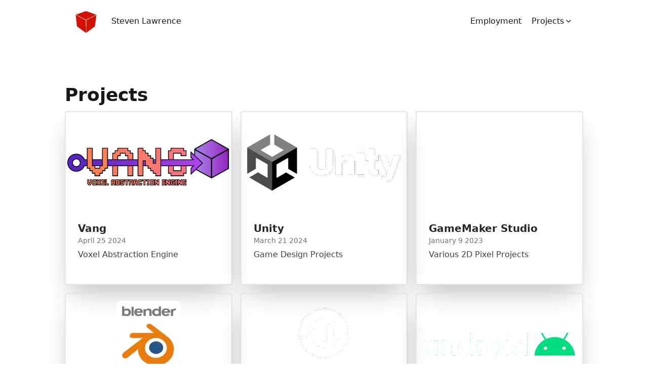

--- FILE ---
content_type: text/html; charset=utf-8
request_url: https://stevenml.com/projects/
body_size: 4207
content:
<!doctype html><html lang=en dir=ltr class=scroll-smooth data-default-appearance=dark data-auto-appearance=true><head><meta charset=utf-8><meta http-equiv=content-language content="en"><meta name=viewport content="width=device-width,initial-scale=1"><meta http-equiv=X-UA-Compatible content="ie=edge"><title>Projects &#183; Steven Lawrence</title>
<meta name=title content="Projects &#183; Steven Lawrence"><meta name=description content="See what I have been working on!"><link rel=canonical href=https://stevenml.com/projects/><link rel=alternate type=application/rss+xml href=/projects/index.xml title="Steven Lawrence"><link type=text/css rel=stylesheet href=/css/main.bundle.min.7678613e03fe624cb7da6b92a5c37f8334da0767a49d4fdf94ff3310e9c98c945538efbeb646ffb030bfe5ef62cdfa8d07c5a8882f68598deaf1839e64a5b451.css integrity="sha512-dnhhPgP+Yky32muSpcN/gzTaB2eknU/flP8zEOnJjJRVOO++tkb/sDC/5e9izfqNB8WoiC9oWY3q8YOeZKW0UQ=="><script type=text/javascript src=/js/appearance.min.516a16745bea5a9bd011138d254cc0fd3973cd55ce6e15f3dec763e7c7c2c7448f8fe7b54cca811cb821b0c7e12cd161caace1dd794ac3d34d40937cbcc9ee12.js integrity="sha512-UWoWdFvqWpvQERONJUzA/TlzzVXObhXz3sdj58fCx0SPj+e1TMqBHLghsMfhLNFhyqzh3XlKw9NNQJN8vMnuEg=="></script><script defer type=text/javascript id=script-bundle src=/js/main.bundle.min.b89ac69ff9802fd5418564a45dada46f018c4ac81ae1bf932b5b6592063cf05a524e658c0ed84f3b96023c793cc651ac796e79381a45512a08354ba66739c767.js integrity="sha512-uJrGn/mAL9VBhWSkXa2kbwGMSsga4b+TK1tlkgY88FpSTmWMDthPO5YCPHk8xlGseW55OBpFUSoINUumZznHZw==" data-copy data-copied></script><script src=/js/zoom.min.js></script><head><link rel=icon type=image/png href=/favicon.ico></head><meta property="og:title" content="Projects"><meta property="og:description" content="See what I have been working on!"><meta property="og:type" content="website"><meta property="og:url" content="https://stevenml.com/projects/"><meta name=twitter:card content="summary"><meta name=twitter:title content="Projects"><meta name=twitter:description content="See what I have been working on!"><meta name=author content="Steven Lawrence"><script src=/lib/jquery/jquery.slim.min.js integrity></script><meta name=theme-color></head><body class="flex flex-col h-screen px-6 m-auto text-lg leading-7 max-w-7xl bg-neutral text-neutral-900 dark:bg-neutral-800 dark:text-neutral sm:px-14 md:px-24 lg:px-32"><div id=the-top class="absolute flex self-center"><a class="px-3 py-1 text-sm -translate-y-8 rounded-b-lg bg-primary-200 focus:translate-y-0 dark:bg-neutral-600" href=#main-content><span class="font-bold text-primary-600 ltr:pr-2 rtl:pl-2 dark:text-primary-400">&darr;</span>Skip to main content</a></div><div class=min-h-[148px]></div><div class="fixed inset-x-0 pl-[24px] pr-[24px]" style=z-index:100><div id=menu-blur class="absolute opacity-0 inset-x-0 top-0 h-full single_hero_background nozoom backdrop-blur-2xl shadow-2xl"></div><div class="relative max-w-[64rem] ml-auto mr-auto"><div style=padding-left:0;padding-right:0;padding-top:2px;padding-bottom:3px class="main-menu flex items-center justify-between px-4 py-6 sm:px-6 md:justify-start space-x-3"><div><a href=/ class=flex><span class=sr-only>Steven Lawrence</span>
<img src=/img/logoNoBackground.gif width=225 height=225 class="logo max-h-[5rem] max-w-[5rem] object-scale-down object-left nozoom" alt="Steven Lawrence"></a></div><div class="flex flex-1 items-center justify-between"><nav class="flex space-x-3"><a href=/ class="text-base font-medium text-gray-500 hover:text-gray-900">Steven Lawrence</a></nav><nav class="hidden md:flex items-center space-x-5 md:ml-12 h-12"><a href=/employment/ class="flex items-center text-gray-500 hover:text-primary-600 dark:hover:text-primary-400"><p class="text-base font-medium" title>Employment</p></a><div><div class="cursor-pointer flex items-center nested-menu"><a href=/projects/ class="text-base font-medium text-gray-500 hover:text-primary-600 dark:hover:text-primary-400" title>Projects
</a><span><span class="relative block icon"><svg xmlns="http://www.w3.org/2000/svg" viewBox="0 0 20 20" fill="currentcolor" aria-hidden="true"><path fill-rule="evenodd" d="M5.23 7.21a.75.75.0 011.06.02L10 11.168l3.71-3.938a.75.75.0 111.08 1.04l-4.25 4.5a.75.75.0 01-1.08.0l-4.25-4.5a.75.75.0 01.02-1.06z" clip-rule="evenodd"/></svg></span></span></div><div class="absolute menuhide"><div class="pt-2 p-5 mt-2 rounded-xl backdrop-blur shadow-2xl"><div class="flex flex-col space-y-3"><a href=/projects/vang/ class="flex items-center text-gray-500 hover:text-primary-600 dark:hover:text-primary-400"><p class="text-sm font-sm" title>Vang</p></a><a href=/projects/unity/ class="flex items-center text-gray-500 hover:text-primary-600 dark:hover:text-primary-400"><p class="text-sm font-sm" title>Unity</p></a><a href=/projects/gamemaker/ class="flex items-center text-gray-500 hover:text-primary-600 dark:hover:text-primary-400"><p class="text-sm font-sm" title>GameMaker</p></a><a href=/projects/animation/ class="flex items-center text-gray-500 hover:text-primary-600 dark:hover:text-primary-400"><p class="text-sm font-sm" title>Animation</p></a><a href=/projects/unreal/ class="flex items-center text-gray-500 hover:text-primary-600 dark:hover:text-primary-400"><p class="text-sm font-sm" title>Unreal</p></a><a href=/projects/other/ class="flex items-center text-gray-500 hover:text-primary-600 dark:hover:text-primary-400"><p class="text-sm font-sm" title>Other</p></a></div></div></div></div><a href class="flex items-center text-gray-500 hover:text-primary-600 dark:hover:text-primary-400"><p class="text-base font-medium" title></p></a></nav><div class="flex md:hidden items-center space-x-5 md:ml-12 h-12"><span></span></div></div><div class="-my-2 -mr-2 md:hidden"><label id=menu-button for=menu-controller class=block><input type=checkbox id=menu-controller class=hidden><div class="cursor-pointer hover:text-primary-600 dark:hover:text-primary-400"><span class="relative block icon"><svg xmlns="http://www.w3.org/2000/svg" viewBox="0 0 448 512"><path fill="currentcolor" d="M0 96C0 78.33 14.33 64 32 64H416c17.7.0 32 14.33 32 32 0 17.7-14.3 32-32 32H32C14.33 128 0 113.7.0 96zM0 256c0-17.7 14.33-32 32-32H416c17.7.0 32 14.3 32 32s-14.3 32-32 32H32c-17.67.0-32-14.3-32-32zM416 448H32c-17.67.0-32-14.3-32-32s14.33-32 32-32H416c17.7.0 32 14.3 32 32s-14.3 32-32 32z"/></svg></span></div><div id=menu-wrapper style=padding-top:5px class="fixed inset-0 z-30 invisible w-screen h-screen m-0 overflow-auto transition-opacity opacity-0 cursor-default bg-neutral-100/50 backdrop-blur-sm dark:bg-neutral-900/50"><ul class="flex space-y-2 mt-3 flex-col items-end w-full px-6 py-6 mx-auto overflow-visible list-none ltr:text-right rtl:text-left max-w-7xl"><li><span class="cursor-pointer inline-block align-text-bottom hover:text-primary-600 dark:hover:text-primary-400"><span class="relative block icon"><svg xmlns="http://www.w3.org/2000/svg" viewBox="0 0 320 512"><path fill="currentcolor" d="M310.6 361.4c12.5 12.5 12.5 32.75.0 45.25C304.4 412.9 296.2 416 288 416s-16.38-3.125-22.62-9.375L160 301.3 54.63 406.6C48.38 412.9 40.19 416 32 416S15.63 412.9 9.375 406.6c-12.5-12.5-12.5-32.75.0-45.25l105.4-105.4L9.375 150.6c-12.5-12.5-12.5-32.75.0-45.25s32.75-12.5 45.25.0L160 210.8l105.4-105.4c12.5-12.5 32.75-12.5 45.25.0s12.5 32.75.0 45.25l-105.4 105.4L310.6 361.4z"/></svg></span></span></li><li class=mt-1><a href=/employment/ class="flex items-center text-gray-500 hover:text-primary-600 dark:hover:text-primary-400"><p class="text-bg font-bg" title>Employment</p></a></li><li class=mt-1><a class="flex items-center text-gray-500 hover:text-primary-600 dark:hover:text-primary-400"><p class="text-bg font-bg" title>Projects</p><span><span class="relative block icon"><svg xmlns="http://www.w3.org/2000/svg" viewBox="0 0 20 20" fill="currentcolor" aria-hidden="true"><path fill-rule="evenodd" d="M5.23 7.21a.75.75.0 011.06.02L10 11.168l3.71-3.938a.75.75.0 111.08 1.04l-4.25 4.5a.75.75.0 01-1.08.0l-4.25-4.5a.75.75.0 01.02-1.06z" clip-rule="evenodd"/></svg></span></span></a></li><li class=mt-1><a href=/projects/vang/ class="flex items-center text-gray-500 hover:text-primary-600 dark:hover:text-primary-400"><p class="text-sm font-small" title>Vang</p></a></li><li class=mt-1><a href=/projects/unity/ class="flex items-center text-gray-500 hover:text-primary-600 dark:hover:text-primary-400"><p class="text-sm font-small" title>Unity</p></a></li><li class=mt-1><a href=/projects/gamemaker/ class="flex items-center text-gray-500 hover:text-primary-600 dark:hover:text-primary-400"><p class="text-sm font-small" title>GameMaker</p></a></li><li class=mt-1><a href=/projects/animation/ class="flex items-center text-gray-500 hover:text-primary-600 dark:hover:text-primary-400"><p class="text-sm font-small" title>Animation</p></a></li><li class=mt-1><a href=/projects/unreal/ class="flex items-center text-gray-500 hover:text-primary-600 dark:hover:text-primary-400"><p class="text-sm font-small" title>Unreal</p></a></li><li class=mt-1><a href=/projects/other/ class="flex items-center text-gray-500 hover:text-primary-600 dark:hover:text-primary-400"><p class="text-sm font-small" title>Other</p></a></li><li class=mb-2></li><li class=mt-1><a href class="flex items-center text-gray-500 hover:text-primary-600 dark:hover:text-primary-400"><p class="text-bg font-bg" title></p></a></li></ul></div></label></div></div></div></div><script>window.addEventListener("scroll",function(){var t=window.pageYOffset||document.documentElement.scrollTop||document.body.scrollTop||0,n=document.getElementById("menu-blur");n.style.opacity=t/300})</script><div class="relative flex flex-col grow"><main id=main-content class=grow><header><ol class="text-sm text-neutral-500 dark:text-neutral-400 print:hidden"><li class="inline hidden"><a class="hover:underline decoration-neutral-300 dark:underline-neutral-600" href=/>Steven Lawrence</a><span class="px-1 text-primary-500">/</span></li><li class="inline hidden"><a class="hover:underline decoration-neutral-300 dark:underline-neutral-600" href=/projects/>Projects</a><span class="px-1 text-primary-500">/</span></li></ol><h1 class="mt-5 text-4xl font-extrabold text-neutral-900 dark:text-neutral">Projects</h1><div class="mt-1 mb-2 text-base text-neutral-500 dark:text-neutral-400 print:hidden"><div class="flex flex-row flex-wrap items-center"></div></div><script>var oid="views_Projects/_index.md",oid_likes="likes_Projects/_index.md"</script><script type=text/javascript src=/js/page.min.b06a29d42a4ed16787978e2eee1e8c797b7698db2bc14ccee78f5c80ac566fc996190a73ad80a5e987558474b20b96fa38f7d85b405f165ff72b7b163c5ad11b.js integrity="sha512-sGop1CpO0WeHl44u7h6MeXt2mNsrwUzO549cgKxWb8mWGQpzrYCl6YdVhHSyC5b6OPfYW0BfFl/3K3sWPFrRGw=="></script></header><section class="mt-0 prose flex max-w-full flex-col dark:prose-invert lg:flex-row"><div class="min-w-0 min-h-0 max-w-prose"></div></section><section class="w-full grid gap-4 sm:grid-cols-2 md:grid-cols-3"><a href=/projects/vang/ class=min-w-full><div class="min-h-full border border-neutral-200 dark:border-neutral-700 border-2 rounded overflow-hidden shadow-2xl relative"><div class="w-full thumbnail_card nozoom" style=background-image:url(/projects/vang/featured_huf1c1298fcf21489c000e64d34e82e845_78335_600x0_resize_box_3.png)></div><div class="px-6 py-4"><div class="font-bold text-xl text-neutral-800 decoration-primary-500 hover:underline hover:underline-offset-2 dark:text-neutral" href=/projects/vang/>Vang</div><div class="text-sm text-neutral-500 dark:text-neutral-400"><div class="flex flex-row flex-wrap items-center"><time datetime="2024-04-25 00:00:00 +0000 UTC">April 25 2024</time></div></div><div class="py-1 prose dark:prose-invert">Voxel Abstraction Engine</div></div><div class="px-6 pt-4 pb-2"></div></div></a><a href=/projects/unity/ class=min-w-full><div class="min-h-full border border-neutral-200 dark:border-neutral-700 border-2 rounded overflow-hidden shadow-2xl relative"><div class="w-full thumbnail_card nozoom" style=background-image:url(/projects/unity/featured_hucc8a253826f7927c30035ed20cd350e4_64531_600x0_resize_box_3.png)></div><div class="px-6 py-4"><div class="font-bold text-xl text-neutral-800 decoration-primary-500 hover:underline hover:underline-offset-2 dark:text-neutral" href=/projects/unity/>Unity</div><div class="text-sm text-neutral-500 dark:text-neutral-400"><div class="flex flex-row flex-wrap items-center"><time datetime="2024-03-21 00:00:00 +0000 UTC">March 21 2024</time></div></div><div class="py-1 prose dark:prose-invert">Game Design Projects</div></div><div class="px-6 pt-4 pb-2"></div></div></a><a href=/projects/gamemaker/ class=min-w-full><div class="min-h-full border border-neutral-200 dark:border-neutral-700 border-2 rounded overflow-hidden shadow-2xl relative"><div class="w-full thumbnail_card nozoom" style=background-image:url(/projects/gamemaker/featured_hub76cdc2e1a3d92870df9ad3d214d1cf7_48906_600x0_resize_box_3.png)></div><div class="px-6 py-4"><div class="font-bold text-xl text-neutral-800 decoration-primary-500 hover:underline hover:underline-offset-2 dark:text-neutral" href=/projects/gamemaker/>GameMaker Studio</div><div class="text-sm text-neutral-500 dark:text-neutral-400"><div class="flex flex-row flex-wrap items-center"><time datetime="2023-01-09 00:00:00 +0000 UTC">January 9 2023</time></div></div><div class="py-1 prose dark:prose-invert">Various 2D Pixel Projects</div></div><div class="px-6 pt-4 pb-2"></div></div></a><a href=/projects/animation/ class=min-w-full><div class="min-h-full border border-neutral-200 dark:border-neutral-700 border-2 rounded overflow-hidden shadow-2xl relative"><div class="w-full thumbnail_card nozoom" style=background-image:url(/projects/animation/featured_hu0131dfdf7cb98087b47ac21121e42cec_50762_600x0_resize_box_3.png)></div><div class="px-6 py-4"><div class="font-bold text-xl text-neutral-800 decoration-primary-500 hover:underline hover:underline-offset-2 dark:text-neutral" href=/projects/animation/>Modeling & Animation</div><div class="text-sm text-neutral-500 dark:text-neutral-400"><div class="flex flex-row flex-wrap items-center"><time datetime="2022-10-01 00:00:00 +0000 UTC">October 1 2022</time></div></div><div class="py-1 prose dark:prose-invert">Maya and Blender Projects</div></div><div class="px-6 pt-4 pb-2"></div></div></a><a href=/projects/unreal/ class=min-w-full><div class="min-h-full border border-neutral-200 dark:border-neutral-700 border-2 rounded overflow-hidden shadow-2xl relative"><div class="w-full thumbnail_card nozoom" style=background-image:url(/projects/unreal/featured_hu08bb708996960f13f2f28ae6d064780b_27239_600x0_resize_box_3.png)></div><div class="px-6 py-4"><div class="font-bold text-xl text-neutral-800 decoration-primary-500 hover:underline hover:underline-offset-2 dark:text-neutral" href=/projects/unreal/>Unreal Engine</div><div class="text-sm text-neutral-500 dark:text-neutral-400"><div class="flex flex-row flex-wrap items-center"><time datetime="2022-06-08 00:00:00 +0000 UTC">June 8 2022</time></div></div><div class="py-1 prose dark:prose-invert">Try out blueprint and C++</div></div><div class="px-6 pt-4 pb-2"></div></div></a><a href=/projects/other/ class=min-w-full><div class="min-h-full border border-neutral-200 dark:border-neutral-700 border-2 rounded overflow-hidden shadow-2xl relative"><div class="w-full thumbnail_card nozoom" style=background-image:url(/projects/other/featured_huc72019cc829155bca72cffe6dd7d087d_19321_600x0_resize_box_3.png)></div><div class="px-6 py-4"><div class="font-bold text-xl text-neutral-800 decoration-primary-500 hover:underline hover:underline-offset-2 dark:text-neutral" href=/projects/other/>Other</div><div class="text-sm text-neutral-500 dark:text-neutral-400"><div class="flex flex-row flex-wrap items-center"><time datetime="2021-01-14 00:00:00 +0000 UTC">January 14 2021</time></div></div><div class="py-1 prose dark:prose-invert">A few other miscellaneous projects</div></div><div class="px-6 pt-4 pb-2"></div></div></a></section></main><footer id=site-footer class="py-10 print:hidden"><div class="flex items-center justify-between"></div><script>mediumZoom(document.querySelectorAll("img:not(.nozoom)"),{margin:24,background:"rgba(0,0,0,0.5)",scrollOffset:0})</script><script type=text/javascript src=/js/process.min.62060bb247f4de2b6dde45903668fefb68d792f365587605177b1227c0cf43588701edaca0cb40e2c8e2789bd5ce67c1d2a215b9fb258c3496a7cd25e7cb5fdf.js integrity="sha512-YgYLskf03itt3kWQNmj++2jXkvNlWHYFF3sSJ8DPQ1iHAe2soMtA4sjieJvVzmfB0qIVufsljDSWp80l58tf3w=="></script></footer></div></body></html>

--- FILE ---
content_type: text/css; charset=utf-8
request_url: https://stevenml.com/css/main.bundle.min.7678613e03fe624cb7da6b92a5c37f8334da0767a49d4fdf94ff3310e9c98c945538efbeb646ffb030bfe5ef62cdfa8d07c5a8882f68598deaf1839e64a5b451.css
body_size: 13577
content:
:root{--color-neutral:255, 255, 255;--color-neutral-50:250, 250, 250;--color-neutral-100:244, 244, 245;--color-neutral-200:228, 228, 231;--color-neutral-300:212, 212, 216;--color-neutral-400:161, 161, 170;--color-neutral-500:113, 113, 122;--color-neutral-600:82, 82, 91;--color-neutral-700:63, 63, 70;--color-neutral-800:39, 39, 42;--color-neutral-900:24, 24, 27;--color-primary-50:245, 243, 255;--color-primary-100:237, 233, 254;--color-primary-200:221, 214, 254;--color-primary-300:196, 181, 253;--color-primary-400:167, 139, 250;--color-primary-500:139, 92, 246;--color-primary-600:124, 58, 237;--color-primary-700:109, 40, 217;--color-primary-800:91, 33, 182;--color-primary-900:76, 29, 149;--color-secondary-50:253, 244, 255;--color-secondary-100:250, 232, 255;--color-secondary-200:245, 208, 254;--color-secondary-300:240, 171, 252;--color-secondary-400:232, 121, 249;--color-secondary-500:217, 70, 239;--color-secondary-600:192, 38, 211;--color-secondary-700:162, 28, 175;--color-secondary-800:134, 25, 143;--color-secondary-900:112, 26, 117}/*!Blowfish | MIT License | https://github.com/nunocoracao/blowfish*/#zen-mode-button{cursor:pointer}.zen-mode{position:relative}body.zen-mode-enable{ #bmc-wbtn, .author { display:none !important; }}/*!tailwindcss v3.4.3 | MIT License | https://tailwindcss.com*/*,::before,::after{box-sizing:border-box;border-width:0;border-style:solid;border-color:initial}::before,::after{--tw-content:''}html,:host{line-height:1.5;-webkit-text-size-adjust:100%;-moz-tab-size:4;-o-tab-size:4;tab-size:4;font-family:ui-sans-serif,system-ui,sans-serif,apple color emoji,segoe ui emoji,segoe ui symbol,noto color emoji;font-feature-settings:normal;font-variation-settings:normal;-webkit-tap-highlight-color:transparent}body{margin:0;line-height:inherit}hr{height:0;color:inherit;border-top-width:1px}abbr:where([title]){-webkit-text-decoration:underline dotted;text-decoration:underline dotted}h1,h2,h3,h4,h5,h6{font-size:inherit;font-weight:inherit}a{color:inherit;text-decoration:inherit}b,strong{font-weight:bolder}code,kbd,samp,pre{font-family:ui-monospace,SFMono-Regular,Menlo,Monaco,Consolas,liberation mono,courier new,monospace;font-feature-settings:normal;font-variation-settings:normal;font-size:1em}small{font-size:80%}sub,sup{font-size:75%;line-height:0;position:relative;vertical-align:baseline}sub{bottom:-.25em}sup{top:-.5em}table{text-indent:0;border-color:inherit;border-collapse:collapse}button,input,optgroup,select,textarea{font-family:inherit;font-feature-settings:inherit;font-variation-settings:inherit;font-size:100%;font-weight:inherit;line-height:inherit;letter-spacing:inherit;color:inherit;margin:0;padding:0}button,select{text-transform:none}button,input:where([type=button]),input:where([type=reset]),input:where([type=submit]){-webkit-appearance:button;background-color:transparent;background-image:none}:-moz-focusring{outline:auto}:-moz-ui-invalid{box-shadow:none}progress{vertical-align:baseline}::-webkit-inner-spin-button,::-webkit-outer-spin-button{height:auto}[type=search]{-webkit-appearance:textfield;outline-offset:-2px}::-webkit-search-decoration{-webkit-appearance:none}::-webkit-file-upload-button{-webkit-appearance:button;font:inherit}summary{display:list-item}blockquote,dl,dd,h1,h2,h3,h4,h5,h6,hr,figure,p,pre{margin:0}fieldset{margin:0;padding:0}legend{padding:0}ol,ul,menu{list-style:none;margin:0;padding:0}dialog{padding:0}textarea{resize:vertical}input::-moz-placeholder,textarea::-moz-placeholder{opacity:1;color:#9ca3af}input::placeholder,textarea::placeholder{opacity:1;color:#9ca3af}button,[role=button]{cursor:pointer}:disabled{cursor:default}img,svg,video,canvas,audio,iframe,embed,object{display:block;vertical-align:middle}img,video{max-width:100%;height:auto}[hidden]{display:none}[type=text],input:where(:not([type])),[type=email],[type=url],[type=password],[type=number],[type=date],[type=datetime-local],[type=month],[type=search],[type=tel],[type=time],[type=week],[multiple],textarea,select{-webkit-appearance:none;-moz-appearance:none;appearance:none;background-color:#fff;border-color:#6b7280;border-width:1px;border-radius:0;padding-top:.5rem;padding-right:.75rem;padding-bottom:.5rem;padding-left:.75rem;font-size:1rem;line-height:1.5rem;--tw-shadow:0 0 #0000}[type=text]:focus,input:where(:not([type])):focus,[type=email]:focus,[type=url]:focus,[type=password]:focus,[type=number]:focus,[type=date]:focus,[type=datetime-local]:focus,[type=month]:focus,[type=search]:focus,[type=tel]:focus,[type=time]:focus,[type=week]:focus,[multiple]:focus,textarea:focus,select:focus{outline:2px solid transparent;outline-offset:2px;--tw-ring-inset:var(--tw-empty,/*!*/ /*!*/);--tw-ring-offset-width:0px;--tw-ring-offset-color:#fff;--tw-ring-color:#2563eb;--tw-ring-offset-shadow:var(--tw-ring-inset) 0 0 0 var(--tw-ring-offset-width) var(--tw-ring-offset-color);--tw-ring-shadow:var(--tw-ring-inset) 0 0 0 calc(1px + var(--tw-ring-offset-width)) var(--tw-ring-color);box-shadow:var(--tw-ring-offset-shadow),var(--tw-ring-shadow),var(--tw-shadow);border-color:#2563eb}input::-moz-placeholder,textarea::-moz-placeholder{color:#6b7280;opacity:1}input::placeholder,textarea::placeholder{color:#6b7280;opacity:1}::-webkit-datetime-edit-fields-wrapper{padding:0}::-webkit-date-and-time-value{min-height:1.5em;text-align:inherit}::-webkit-datetime-edit{display:inline-flex}::-webkit-datetime-edit,::-webkit-datetime-edit-year-field,::-webkit-datetime-edit-month-field,::-webkit-datetime-edit-day-field,::-webkit-datetime-edit-hour-field,::-webkit-datetime-edit-minute-field,::-webkit-datetime-edit-second-field,::-webkit-datetime-edit-millisecond-field,::-webkit-datetime-edit-meridiem-field{padding-top:0;padding-bottom:0}select{background-image:url("data:image/svg+xml,%3csvg xmlns='http://www.w3.org/2000/svg' fill='none' viewBox='0 0 20 20'%3e%3cpath stroke='%236b7280' stroke-linecap='round' stroke-linejoin='round' stroke-width='1.5' d='M6 8l4 4 4-4'/%3e%3c/svg%3e");background-position:right .5rem center;background-repeat:no-repeat;background-size:1.5em 1.5em;padding-right:2.5rem;-webkit-print-color-adjust:exact;print-color-adjust:exact}[multiple],[size]:where(select:not([size="1"])){background-image:initial;background-position:initial;background-repeat:unset;background-size:initial;padding-right:.75rem;-webkit-print-color-adjust:unset;print-color-adjust:unset}[type=checkbox],[type=radio]{-webkit-appearance:none;-moz-appearance:none;appearance:none;padding:0;-webkit-print-color-adjust:exact;print-color-adjust:exact;display:inline-block;vertical-align:middle;background-origin:border-box;-webkit-user-select:none;-moz-user-select:none;user-select:none;flex-shrink:0;height:1rem;width:1rem;color:#2563eb;background-color:#fff;border-color:#6b7280;border-width:1px;--tw-shadow:0 0 #0000}[type=checkbox]{border-radius:0}[type=radio]{border-radius:100%}[type=checkbox]:focus,[type=radio]:focus{outline:2px solid transparent;outline-offset:2px;--tw-ring-inset:var(--tw-empty,/*!*/ /*!*/);--tw-ring-offset-width:2px;--tw-ring-offset-color:#fff;--tw-ring-color:#2563eb;--tw-ring-offset-shadow:var(--tw-ring-inset) 0 0 0 var(--tw-ring-offset-width) var(--tw-ring-offset-color);--tw-ring-shadow:var(--tw-ring-inset) 0 0 0 calc(2px + var(--tw-ring-offset-width)) var(--tw-ring-color);box-shadow:var(--tw-ring-offset-shadow),var(--tw-ring-shadow),var(--tw-shadow)}[type=checkbox]:checked,[type=radio]:checked{border-color:transparent;background-color:currentColor;background-size:100% 100%;background-position:50%;background-repeat:no-repeat}[type=checkbox]:checked{background-image:url("data:image/svg+xml,%3csvg viewBox='0 0 16 16' fill='white' xmlns='http://www.w3.org/2000/svg'%3e%3cpath d='M12.207 4.793a1 1 0 010 1.414l-5 5a1 1 0 01-1.414 0l-2-2a1 1 0 011.414-1.414L6.5 9.086l4.293-4.293a1 1 0 011.414 0z'/%3e%3c/svg%3e")}@media(forced-colors:active){[type=checkbox]:checked{-webkit-appearance:auto;-moz-appearance:auto;appearance:auto}}[type=radio]:checked{background-image:url("data:image/svg+xml,%3csvg viewBox='0 0 16 16' fill='white' xmlns='http://www.w3.org/2000/svg'%3e%3ccircle cx='8' cy='8' r='3'/%3e%3c/svg%3e")}@media(forced-colors:active){[type=radio]:checked{-webkit-appearance:auto;-moz-appearance:auto;appearance:auto}}[type=checkbox]:checked:hover,[type=checkbox]:checked:focus,[type=radio]:checked:hover,[type=radio]:checked:focus{border-color:transparent;background-color:currentColor}[type=checkbox]:indeterminate{background-image:url("data:image/svg+xml,%3csvg xmlns='http://www.w3.org/2000/svg' fill='none' viewBox='0 0 16 16'%3e%3cpath stroke='white' stroke-linecap='round' stroke-linejoin='round' stroke-width='2' d='M4 8h8'/%3e%3c/svg%3e");border-color:transparent;background-color:currentColor;background-size:100% 100%;background-position:50%;background-repeat:no-repeat}@media(forced-colors:active){[type=checkbox]:indeterminate{-webkit-appearance:auto;-moz-appearance:auto;appearance:auto}}[type=checkbox]:indeterminate:hover,[type=checkbox]:indeterminate:focus{border-color:transparent;background-color:currentColor}[type=file]{background:unset;border-color:inherit;border-width:0;border-radius:0;padding:0;font-size:unset;line-height:inherit}[type=file]:focus{outline:1px solid ButtonText;outline:1px auto -webkit-focus-ring-color}*,::before,::after{--tw-border-spacing-x:0;--tw-border-spacing-y:0;--tw-translate-x:0;--tw-translate-y:0;--tw-rotate:0;--tw-skew-x:0;--tw-skew-y:0;--tw-scale-x:1;--tw-scale-y:1;--tw-pan-x: ;--tw-pan-y: ;--tw-pinch-zoom: ;--tw-scroll-snap-strictness:proximity;--tw-gradient-from-position: ;--tw-gradient-via-position: ;--tw-gradient-to-position: ;--tw-ordinal: ;--tw-slashed-zero: ;--tw-numeric-figure: ;--tw-numeric-spacing: ;--tw-numeric-fraction: ;--tw-ring-inset: ;--tw-ring-offset-width:0px;--tw-ring-offset-color:#fff;--tw-ring-color:rgb(59 130 246 / 0.5);--tw-ring-offset-shadow:0 0 #0000;--tw-ring-shadow:0 0 #0000;--tw-shadow:0 0 #0000;--tw-shadow-colored:0 0 #0000;--tw-blur: ;--tw-brightness: ;--tw-contrast: ;--tw-grayscale: ;--tw-hue-rotate: ;--tw-invert: ;--tw-saturate: ;--tw-sepia: ;--tw-drop-shadow: ;--tw-backdrop-blur: ;--tw-backdrop-brightness: ;--tw-backdrop-contrast: ;--tw-backdrop-grayscale: ;--tw-backdrop-hue-rotate: ;--tw-backdrop-invert: ;--tw-backdrop-opacity: ;--tw-backdrop-saturate: ;--tw-backdrop-sepia: ;--tw-contain-size: ;--tw-contain-layout: ;--tw-contain-paint: ;--tw-contain-style: }::backdrop{--tw-border-spacing-x:0;--tw-border-spacing-y:0;--tw-translate-x:0;--tw-translate-y:0;--tw-rotate:0;--tw-skew-x:0;--tw-skew-y:0;--tw-scale-x:1;--tw-scale-y:1;--tw-pan-x: ;--tw-pan-y: ;--tw-pinch-zoom: ;--tw-scroll-snap-strictness:proximity;--tw-gradient-from-position: ;--tw-gradient-via-position: ;--tw-gradient-to-position: ;--tw-ordinal: ;--tw-slashed-zero: ;--tw-numeric-figure: ;--tw-numeric-spacing: ;--tw-numeric-fraction: ;--tw-ring-inset: ;--tw-ring-offset-width:0px;--tw-ring-offset-color:#fff;--tw-ring-color:rgb(59 130 246 / 0.5);--tw-ring-offset-shadow:0 0 #0000;--tw-ring-shadow:0 0 #0000;--tw-shadow:0 0 #0000;--tw-shadow-colored:0 0 #0000;--tw-blur: ;--tw-brightness: ;--tw-contrast: ;--tw-grayscale: ;--tw-hue-rotate: ;--tw-invert: ;--tw-saturate: ;--tw-sepia: ;--tw-drop-shadow: ;--tw-backdrop-blur: ;--tw-backdrop-brightness: ;--tw-backdrop-contrast: ;--tw-backdrop-grayscale: ;--tw-backdrop-hue-rotate: ;--tw-backdrop-invert: ;--tw-backdrop-opacity: ;--tw-backdrop-saturate: ;--tw-backdrop-sepia: ;--tw-contain-size: ;--tw-contain-layout: ;--tw-contain-paint: ;--tw-contain-style: }.container{width:100%}@media(min-width:640px){.container{max-width:640px}}@media(min-width:853px){.container{max-width:853px}}@media(min-width:1024px){.container{max-width:1024px}}@media(min-width:1280px){.container{max-width:1280px}}@media(min-width:1536px){.container{max-width:1536px}}.prose{color:var(--tw-prose-body);max-width:65ch}.prose :where(p):not(:where([class~=not-prose],[class~=not-prose] *)){margin-top:1.25em;margin-bottom:1.25em}.prose :where([class~=lead]):not(:where([class~=not-prose],[class~=not-prose] *)){color:var(--tw-prose-lead);font-size:1.25em;line-height:1.6;margin-top:1.2em;margin-bottom:1.2em}.prose :where(a):not(:where([class~=not-prose],[class~=not-prose] *)){color:var(--tw-prose-links);text-decoration:none;font-weight:500;text-decoration-color:rgba(var(--color-primary-300),1)}.prose :where(a):not(:where([class~=not-prose],[class~=not-prose] *)):hover{color:rgba(var(--color-primary-600),1);text-decoration:none;border-radius:.09rem}.prose :where(strong):not(:where([class~=not-prose],[class~=not-prose] *)){color:var(--tw-prose-bold);font-weight:600}.prose :where(a strong):not(:where([class~=not-prose],[class~=not-prose] *)){color:inherit}.prose :where(blockquote strong):not(:where([class~=not-prose],[class~=not-prose] *)){color:inherit}.prose :where(thead th strong):not(:where([class~=not-prose],[class~=not-prose] *)){color:inherit}.prose :where(ol):not(:where([class~=not-prose],[class~=not-prose] *)){list-style-type:decimal;margin-top:1.25em;margin-bottom:1.25em;padding-inline-start:1.625em}.prose :where(ol[type=A]):not(:where([class~=not-prose],[class~=not-prose] *)){list-style-type:upper-alpha}.prose :where(ol[type=a]):not(:where([class~=not-prose],[class~=not-prose] *)){list-style-type:lower-alpha}.prose :where(ol[type=As]):not(:where([class~=not-prose],[class~=not-prose] *)){list-style-type:upper-alpha}.prose :where(ol[type=as]):not(:where([class~=not-prose],[class~=not-prose] *)){list-style-type:lower-alpha}.prose :where(ol[type=I]):not(:where([class~=not-prose],[class~=not-prose] *)){list-style-type:upper-roman}.prose :where(ol[type=i]):not(:where([class~=not-prose],[class~=not-prose] *)){list-style-type:lower-roman}.prose :where(ol[type=Is]):not(:where([class~=not-prose],[class~=not-prose] *)){list-style-type:upper-roman}.prose :where(ol[type=is]):not(:where([class~=not-prose],[class~=not-prose] *)){list-style-type:lower-roman}.prose :where(ol[type="1"]):not(:where([class~=not-prose],[class~=not-prose] *)){list-style-type:decimal}.prose :where(ul):not(:where([class~=not-prose],[class~=not-prose] *)){list-style-type:disc;margin-top:1.25em;margin-bottom:1.25em;padding-inline-start:1.625em}.prose :where(ol>li):not(:where([class~=not-prose],[class~=not-prose] *))::marker{font-weight:400;color:var(--tw-prose-counters)}.prose :where(ul>li):not(:where([class~=not-prose],[class~=not-prose] *))::marker{color:var(--tw-prose-bullets)}.prose :where(dt):not(:where([class~=not-prose],[class~=not-prose] *)){color:var(--tw-prose-headings);font-weight:600;margin-top:1.25em}.prose :where(hr):not(:where([class~=not-prose],[class~=not-prose] *)){border-color:var(--tw-prose-hr);border-top-width:1px;margin-top:3em;margin-bottom:3em}.prose :where(blockquote):not(:where([class~=not-prose],[class~=not-prose] *)){font-weight:500;font-style:italic;color:var(--tw-prose-quotes);border-inline-start-width:.25rem;border-inline-start-color:var(--tw-prose-quote-borders);quotes:"\201C""\201D""\2018""\2019";margin-top:1.6em;margin-bottom:1.6em;padding-inline-start:1em}.prose :where(blockquote p:first-of-type):not(:where([class~=not-prose],[class~=not-prose] *))::before{content:open-quote}.prose :where(blockquote p:last-of-type):not(:where([class~=not-prose],[class~=not-prose] *))::after{content:close-quote}.prose :where(h1):not(:where([class~=not-prose],[class~=not-prose] *)){color:var(--tw-prose-headings);font-weight:800;font-size:2.25em;margin-top:0;margin-bottom:.8888889em;line-height:1.1111111}.prose :where(h1 strong):not(:where([class~=not-prose],[class~=not-prose] *)){font-weight:900;color:inherit}.prose :where(h2):not(:where([class~=not-prose],[class~=not-prose] *)){color:var(--tw-prose-headings);font-weight:700;font-size:1.5em;margin-top:2em;margin-bottom:1em;line-height:1.3333333}.prose :where(h2 strong):not(:where([class~=not-prose],[class~=not-prose] *)){font-weight:800;color:inherit}.prose :where(h3):not(:where([class~=not-prose],[class~=not-prose] *)){color:var(--tw-prose-headings);font-weight:600;font-size:1.25em;margin-top:1.6em;margin-bottom:.6em;line-height:1.6}.prose :where(h3 strong):not(:where([class~=not-prose],[class~=not-prose] *)){font-weight:700;color:inherit}.prose :where(h4):not(:where([class~=not-prose],[class~=not-prose] *)){color:var(--tw-prose-headings);font-weight:600;margin-top:1.5em;margin-bottom:.5em;line-height:1.5}.prose :where(h4 strong):not(:where([class~=not-prose],[class~=not-prose] *)){font-weight:700;color:inherit}.prose :where(img):not(:where([class~=not-prose],[class~=not-prose] *)){margin-top:2em;margin-bottom:2em}.prose :where(picture):not(:where([class~=not-prose],[class~=not-prose] *)){display:block;margin-top:2em;margin-bottom:2em}.prose :where(video):not(:where([class~=not-prose],[class~=not-prose] *)){margin-top:2em;margin-bottom:2em}.prose :where(kbd):not(:where([class~=not-prose],[class~=not-prose] *)){font-weight:600;font-family:inherit;color:var(--tw-prose-kbd);box-shadow:0 0 0 1px rgb(var(--tw-prose-kbd-shadows)/10%),0 3px rgb(var(--tw-prose-kbd-shadows)/10%);font-size:.9rem;border-radius:.25rem;padding-top:.1875em;padding-inline-end:.375em;padding-bottom:.1875em;padding-inline-start:.375em;background-color:rgba(var(--color-neutral-200),1);padding:.1rem .4rem}.prose :where(code):not(:where([class~=not-prose],[class~=not-prose] *)){color:var(--tw-prose-code);font-weight:600;font-size:.875em;background-color:rgba(var(--color-neutral-50),1);padding-top:3px;padding-bottom:3px;padding-left:5px;padding-right:5px;border-radius:.25rem}.prose :where(code):not(:where([class~=not-prose],[class~=not-prose] *))::before{content:"`";display:none}.prose :where(code):not(:where([class~=not-prose],[class~=not-prose] *))::after{content:"`";display:none}.prose :where(a code):not(:where([class~=not-prose],[class~=not-prose] *)){color:var(--tw-prose-code)}.prose :where(h1 code):not(:where([class~=not-prose],[class~=not-prose] *)){color:inherit}.prose :where(h2 code):not(:where([class~=not-prose],[class~=not-prose] *)){color:inherit;font-size:.875em}.prose :where(h3 code):not(:where([class~=not-prose],[class~=not-prose] *)){color:inherit;font-size:.9em}.prose :where(h4 code):not(:where([class~=not-prose],[class~=not-prose] *)){color:inherit}.prose :where(blockquote code):not(:where([class~=not-prose],[class~=not-prose] *)){color:inherit}.prose :where(thead th code):not(:where([class~=not-prose],[class~=not-prose] *)){color:inherit}.prose :where(pre):not(:where([class~=not-prose],[class~=not-prose] *)){color:var(--tw-prose-pre-code);background-color:var(--tw-prose-pre-bg);overflow-x:auto;font-weight:400;font-size:.875em;line-height:1.7142857;margin-top:1.7142857em;margin-bottom:1.7142857em;border-radius:.375rem;padding-top:.8571429em;padding-inline-end:1.1428571em;padding-bottom:.8571429em;padding-inline-start:1.1428571em}.prose :where(pre code):not(:where([class~=not-prose],[class~=not-prose] *)){background-color:transparent;border-width:0;border-radius:0;padding:0;font-weight:inherit;color:inherit;font-size:inherit;font-family:inherit;line-height:inherit}.prose :where(pre code):not(:where([class~=not-prose],[class~=not-prose] *))::before{content:none}.prose :where(pre code):not(:where([class~=not-prose],[class~=not-prose] *))::after{content:none}.prose :where(table):not(:where([class~=not-prose],[class~=not-prose] *)){width:100%;table-layout:auto;text-align:start;margin-top:2em;margin-bottom:2em;font-size:.875em;line-height:1.7142857}.prose :where(thead):not(:where([class~=not-prose],[class~=not-prose] *)){border-bottom-width:1px;border-bottom-color:var(--tw-prose-th-borders)}.prose :where(thead th):not(:where([class~=not-prose],[class~=not-prose] *)){color:var(--tw-prose-headings);font-weight:600;vertical-align:bottom;padding-inline-end:.5714286em;padding-bottom:.5714286em;padding-inline-start:.5714286em}.prose :where(tbody tr):not(:where([class~=not-prose],[class~=not-prose] *)){border-bottom-width:1px;border-bottom-color:var(--tw-prose-td-borders)}.prose :where(tbody tr:last-child):not(:where([class~=not-prose],[class~=not-prose] *)){border-bottom-width:0}.prose :where(tbody td):not(:where([class~=not-prose],[class~=not-prose] *)){vertical-align:baseline}.prose :where(tfoot):not(:where([class~=not-prose],[class~=not-prose] *)){border-top-width:1px;border-top-color:var(--tw-prose-th-borders)}.prose :where(tfoot td):not(:where([class~=not-prose],[class~=not-prose] *)){vertical-align:top}.prose :where(figure>*):not(:where([class~=not-prose],[class~=not-prose] *)){margin-top:0;margin-bottom:0}.prose :where(figcaption):not(:where([class~=not-prose],[class~=not-prose] *)){color:var(--tw-prose-captions);font-size:.875em;line-height:1.4285714;margin-top:.8571429em}.prose{--tw-prose-body:rgba(var(--color-neutral-700), 1);--tw-prose-headings:rgba(var(--color-neutral-800), 1);--tw-prose-lead:rgba(var(--color-neutral-500), 1);--tw-prose-links:rgba(var(--color-primary-600), 1);--tw-prose-bold:rgba(var(--color-neutral-900), 1);--tw-prose-counters:rgba(var(--color-neutral-800), 1);--tw-prose-bullets:rgba(var(--color-neutral-500), 1);--tw-prose-hr:rgba(var(--color-neutral-200), 1);--tw-prose-quotes:rgba(var(--color-neutral-700), 1);--tw-prose-quote-borders:rgba(var(--color-primary-200), 1);--tw-prose-captions:rgba(var(--color-neutral-500), 1);--tw-prose-kbd:#111827;--tw-prose-kbd-shadows:17 24 39;--tw-prose-code:rgba(var(--color-secondary-700), 1);--tw-prose-pre-code:rgba(var(--color-neutral-700), 1);--tw-prose-pre-bg:rgba(var(--color-neutral-50), 1);--tw-prose-th-borders:rgba(var(--color-neutral-500), 1);--tw-prose-td-borders:rgba(var(--color-neutral-300), 1);--tw-prose-invert-body:rgba(var(--color-neutral-300), 1);--tw-prose-invert-headings:rgba(var(--color-neutral-50), 1);--tw-prose-invert-lead:rgba(var(--color-neutral-500), 1);--tw-prose-invert-links:rgba(var(--color-primary-400), 1);--tw-prose-invert-bold:rgba(var(--color-neutral), 1);--tw-prose-invert-counters:rgba(var(--color-neutral-400), 1);--tw-prose-invert-bullets:rgba(var(--color-neutral-600), 1);--tw-prose-invert-hr:rgba(var(--color-neutral-500), 1);--tw-prose-invert-quotes:rgba(var(--color-neutral-200), 1);--tw-prose-invert-quote-borders:rgba(var(--color-primary-900), 1);--tw-prose-invert-captions:rgba(var(--color-neutral-400), 1);--tw-prose-invert-kbd:#fff;--tw-prose-invert-kbd-shadows:255 255 255;--tw-prose-invert-code:rgba(var(--color-secondary-400), 1);--tw-prose-invert-pre-code:rgba(var(--color-neutral-200), 1);--tw-prose-invert-pre-bg:rgba(var(--color-neutral-700), 1);--tw-prose-invert-th-borders:rgba(var(--color-neutral-500), 1);--tw-prose-invert-td-borders:rgba(var(--color-neutral-700), 1);font-size:1rem;line-height:1.75}.prose :where(picture>img):not(:where([class~=not-prose],[class~=not-prose] *)){margin-top:0;margin-bottom:0}.prose :where(li):not(:where([class~=not-prose],[class~=not-prose] *)){margin-top:.5em;margin-bottom:.5em}.prose :where(ol>li):not(:where([class~=not-prose],[class~=not-prose] *)){padding-inline-start:.375em}.prose :where(ul>li):not(:where([class~=not-prose],[class~=not-prose] *)){padding-inline-start:.375em}.prose :where(.prose>ul>li p):not(:where([class~=not-prose],[class~=not-prose] *)){margin-top:.75em;margin-bottom:.75em}.prose :where(.prose>ul>li>*:first-child):not(:where([class~=not-prose],[class~=not-prose] *)){margin-top:1.25em}.prose :where(.prose>ul>li>*:last-child):not(:where([class~=not-prose],[class~=not-prose] *)){margin-bottom:1.25em}.prose :where(.prose>ol>li>*:first-child):not(:where([class~=not-prose],[class~=not-prose] *)){margin-top:1.25em}.prose :where(.prose>ol>li>*:last-child):not(:where([class~=not-prose],[class~=not-prose] *)){margin-bottom:1.25em}.prose :where(ul ul,ul ol,ol ul,ol ol):not(:where([class~=not-prose],[class~=not-prose] *)){margin-top:.75em;margin-bottom:.75em}.prose :where(dl):not(:where([class~=not-prose],[class~=not-prose] *)){margin-top:1.25em;margin-bottom:1.25em}.prose :where(dd):not(:where([class~=not-prose],[class~=not-prose] *)){margin-top:.5em;padding-inline-start:1.625em}.prose :where(hr+*):not(:where([class~=not-prose],[class~=not-prose] *)){margin-top:0}.prose :where(h2+*):not(:where([class~=not-prose],[class~=not-prose] *)){margin-top:0}.prose :where(h3+*):not(:where([class~=not-prose],[class~=not-prose] *)){margin-top:0}.prose :where(h4+*):not(:where([class~=not-prose],[class~=not-prose] *)){margin-top:0}.prose :where(thead th:first-child):not(:where([class~=not-prose],[class~=not-prose] *)){padding-inline-start:0}.prose :where(thead th:last-child):not(:where([class~=not-prose],[class~=not-prose] *)){padding-inline-end:0}.prose :where(tbody td,tfoot td):not(:where([class~=not-prose],[class~=not-prose] *)){padding-top:.5714286em;padding-inline-end:.5714286em;padding-bottom:.5714286em;padding-inline-start:.5714286em}.prose :where(tbody td:first-child,tfoot td:first-child):not(:where([class~=not-prose],[class~=not-prose] *)){padding-inline-start:0}.prose :where(tbody td:last-child,tfoot td:last-child):not(:where([class~=not-prose],[class~=not-prose] *)){padding-inline-end:0}.prose :where(figure):not(:where([class~=not-prose],[class~=not-prose] *)){margin-top:2em;margin-bottom:2em}.prose :where(.prose>:first-child):not(:where([class~=not-prose],[class~=not-prose] *)){margin-top:0}.prose :where(.prose>:last-child):not(:where([class~=not-prose],[class~=not-prose] *)){margin-bottom:0}.prose :where(mark):not(:where([class~=not-prose],[class~=not-prose] *)){color:rgba(var(--color-neutral-800),1);background-color:rgba(var(--color-primary-600),1);padding:.1rem .2rem;border-radius:.25rem}.prose :where(p):not(:where([class~=not-prose],[class~=not-prose] *))::before{display:none}.prose :where(p):not(:where([class~=not-prose],[class~=not-prose] *))::after{display:none}.prose :where(a.active):not(:where([class~=not-prose],[class~=not-prose] *)){text-decoration-color:rgba(var(--color-primary-600),1)}.prose :where(p.active):not(:where([class~=not-prose],[class~=not-prose] *)){text-decoration-color:rgba(var(--color-primary-600),1)}.prose-invert{--tw-prose-body:var(--tw-prose-invert-body);--tw-prose-headings:var(--tw-prose-invert-headings);--tw-prose-lead:var(--tw-prose-invert-lead);--tw-prose-links:var(--tw-prose-invert-links);--tw-prose-bold:var(--tw-prose-invert-bold);--tw-prose-counters:var(--tw-prose-invert-counters);--tw-prose-bullets:var(--tw-prose-invert-bullets);--tw-prose-hr:var(--tw-prose-invert-hr);--tw-prose-quotes:var(--tw-prose-invert-quotes);--tw-prose-quote-borders:var(--tw-prose-invert-quote-borders);--tw-prose-captions:var(--tw-prose-invert-captions);--tw-prose-kbd:var(--tw-prose-invert-kbd);--tw-prose-kbd-shadows:var(--tw-prose-invert-kbd-shadows);--tw-prose-code:var(--tw-prose-invert-code);--tw-prose-pre-code:var(--tw-prose-invert-pre-code);--tw-prose-pre-bg:var(--tw-prose-invert-pre-bg);--tw-prose-th-borders:var(--tw-prose-invert-th-borders);--tw-prose-td-borders:var(--tw-prose-invert-td-borders)}.prose-invert :where(a):not(:where([class~=not-prose],[class~=not-prose] *)){text-decoration-color:rgba(var(--color-neutral-600),1)}.prose-invert :where(a):not(:where([class~=not-prose],[class~=not-prose] *)):hover{color:rgba(var(--color-primary-400),1)}.prose-invert :where(kbd):not(:where([class~=not-prose],[class~=not-prose] *)){color:rgba(var(--color-neutral-200),1);background-color:rgba(var(--color-neutral-700),1)}.prose-invert :where(mark):not(:where([class~=not-prose],[class~=not-prose] *)){background-color:rgba(var(--color-primary-400),1)}.prose-invert :where(code):not(:where([class~=not-prose],[class~=not-prose] *)){background-color:rgba(var(--color-neutral-700),1)}.prose-invert :where(a.active):not(:where([class~=not-prose],[class~=not-prose] *)){text-decoration-color:rgba(var(--color-primary-400),1)}.prose-invert :where(p.active):not(:where([class~=not-prose],[class~=not-prose] *)){text-decoration-color:rgba(var(--color-primary-400),1)}.sr-only{position:absolute;width:1px;height:1px;padding:0;margin:-1px;overflow:hidden;clip:rect(0,0,0,0);white-space:nowrap;border-width:0}.pointer-events-none{pointer-events:none}.pointer-events-auto{pointer-events:auto}.\!visible{visibility:visible!important}.visible{visibility:visible}.invisible{visibility:hidden}.collapse{visibility:collapse}.static{position:static}.fixed{position:fixed}.\!absolute{position:absolute!important}.absolute{position:absolute}.relative{position:relative}.sticky{position:sticky}.inset-0{inset:0}.inset-x-0{left:0;right:0}.bottom-0{bottom:0}.left-0{left:0}.right-0{right:0}.top-0{top:0}.top-20{top:5rem}.top-\[110vh\]{top:110vh}.top-\[calc\(100vh-5\.5rem\)\]{top:calc(100vh - 5.5rem)}.z-10{z-index:10}.z-30{z-index:30}.z-\[1040\]{z-index:1040}.z-\[1070\]{z-index:1070}.z-\[1080\]{z-index:1080}.z-\[1\]{z-index:1}.z-\[2\]{z-index:2}.z-\[999\]{z-index:999}.order-first{order:-9999}.float-left{float:left}.\!-m-px{margin:-1px!important}.m-0{margin:0}.m-1{margin:.25rem}.m-2{margin:.5rem}.m-auto{margin:auto}.-mx-2{margin-left:-.5rem;margin-right:-.5rem}.-my-2{margin-top:-.5rem;margin-bottom:-.5rem}.mx-1{margin-left:.25rem;margin-right:.25rem}.mx-\[15\%\]{margin-left:15%;margin-right:15%}.mx-\[3px\]{margin-left:3px;margin-right:3px}.mx-auto{margin-left:auto;margin-right:auto}.my-0{margin-top:0;margin-bottom:0}.my-3{margin-top:.75rem;margin-bottom:.75rem}.\!mb-0{margin-bottom:0!important}.\!mb-9{margin-bottom:2.25rem!important}.\!mt-0{margin-top:0!important}.-mb-1{margin-bottom:-.25rem}.-ml-12{margin-left:-3rem}.-mr-2{margin-right:-.5rem}.-mr-48{margin-right:-12rem}.-mr-\[100\%\]{margin-right:-100%}.mb-0{margin-bottom:0}.mb-1{margin-bottom:.25rem}.mb-10{margin-bottom:2.5rem}.mb-12{margin-bottom:3rem}.mb-16{margin-bottom:4rem}.mb-2{margin-bottom:.5rem}.mb-20{margin-bottom:5rem}.mb-3{margin-bottom:.75rem}.mb-5{margin-bottom:1.25rem}.mb-6{margin-bottom:1.5rem}.mb-\[2px\]{margin-bottom:2px}.ml-2{margin-left:.5rem}.ml-3{margin-left:.75rem}.ml-6{margin-left:1.5rem}.ml-auto{margin-left:auto}.mr-1{margin-right:.25rem}.mr-2{margin-right:.5rem}.mr-3{margin-right:.75rem}.mr-5{margin-right:1.25rem}.mr-auto{margin-right:auto}.mt-0{margin-top:0}.mt-1{margin-top:.25rem}.mt-10{margin-top:2.5rem}.mt-12{margin-top:3rem}.mt-2{margin-top:.5rem}.mt-20{margin-top:5rem}.mt-3{margin-top:.75rem}.mt-4{margin-top:1rem}.mt-5{margin-top:1.25rem}.mt-6{margin-top:1.5rem}.mt-8{margin-top:2rem}.mt-\[-2px\]{margin-top:-2px}.mt-\[0\.1rem\]{margin-top:.1rem}.box-border{box-sizing:border-box}.box-content{box-sizing:content-box}.\!block{display:block!important}.block{display:block}.inline-block{display:inline-block}.inline{display:inline}.flex{display:flex}.table{display:table}.grid{display:grid}.hidden{display:none}.\!h-px{height:1px!important}.h-0{height:0}.h-1\/2{height:50%}.h-12{height:3rem}.h-24{height:6rem}.h-3{height:.75rem}.h-36{height:9rem}.h-48{height:12rem}.h-6{height:1.5rem}.h-8{height:2rem}.h-\[1000px\]{height:1000px}.h-\[150px\]{height:150px}.h-\[3px\]{height:3px}.h-\[800px\]{height:800px}.h-auto{height:auto}.h-full{height:100%}.h-screen{height:100vh}.max-h-3{max-height:.75rem}.max-h-\[5rem\]{max-height:5rem}.min-h-0{min-height:0}.min-h-\[130px\]{min-height:130px}.min-h-\[148px\]{min-height:148px}.min-h-full{min-height:100%}.\!w-px{width:1px!important}.w-0{width:0}.w-12{width:3rem}.w-2{width:.5rem}.w-24{width:6rem}.w-3{width:.75rem}.w-36{width:9rem}.w-6{width:1.5rem}.w-8{width:2rem}.w-\[15\%\]{width:15%}.w-\[30px\]{width:30px}.w-auto{width:auto}.w-full{width:100%}.w-screen{width:100vw}.min-w-0{min-width:0}.min-w-\[1\.8rem\]{min-width:1.8rem}.min-w-\[220px\]{min-width:220px}.min-w-\[30px\]{min-width:30px}.min-w-full{min-width:100%}.max-w-3xl{max-width:48rem}.max-w-7xl{max-width:80rem}.max-w-\[1600px\]{max-width:1600px}.max-w-\[200px\]{max-width:200px}.max-w-\[267px\]{max-width:267px}.max-w-\[5rem\]{max-width:5rem}.max-w-\[64rem\]{max-width:64rem}.max-w-\[calc\(100\%-1rem\)\]{max-width:calc(100% - 1rem)}.max-w-fit{max-width:-moz-fit-content;max-width:fit-content}.max-w-full{max-width:100%}.max-w-prose{max-width:65ch}.max-w-xl{max-width:36rem}.flex-1{flex:1}.flex-auto{flex:auto}.flex-initial{flex:initial}.flex-none{flex:none}.shrink-0{flex-shrink:0}.grow{flex-grow:1}.grow-0{flex-grow:0}.basis-auto{flex-basis:auto}.-translate-x-full{--tw-translate-x:-100%;transform:translate(var(--tw-translate-x),var(--tw-translate-y))rotate(var(--tw-rotate))skewX(var(--tw-skew-x))skewY(var(--tw-skew-y))scaleX(var(--tw-scale-x))scaleY(var(--tw-scale-y))}.-translate-y-8{--tw-translate-y:-2rem;transform:translate(var(--tw-translate-x),var(--tw-translate-y))rotate(var(--tw-rotate))skewX(var(--tw-skew-x))skewY(var(--tw-skew-y))scaleX(var(--tw-scale-x))scaleY(var(--tw-scale-y))}.translate-x-full{--tw-translate-x:100%;transform:translate(var(--tw-translate-x),var(--tw-translate-y))rotate(var(--tw-rotate))skewX(var(--tw-skew-x))skewY(var(--tw-skew-y))scaleX(var(--tw-scale-x))scaleY(var(--tw-scale-y))}.scale-0{--tw-scale-x:0;--tw-scale-y:0;transform:translate(var(--tw-translate-x),var(--tw-translate-y))rotate(var(--tw-rotate))skewX(var(--tw-skew-x))skewY(var(--tw-skew-y))scaleX(var(--tw-scale-x))scaleY(var(--tw-scale-y))}.scale-100{--tw-scale-x:1;--tw-scale-y:1;transform:translate(var(--tw-translate-x),var(--tw-translate-y))rotate(var(--tw-rotate))skewX(var(--tw-skew-x))skewY(var(--tw-skew-y))scaleX(var(--tw-scale-x))scaleY(var(--tw-scale-y))}.scale-\[1\.02\]{--tw-scale-x:1.02;--tw-scale-y:1.02;transform:translate(var(--tw-translate-x),var(--tw-translate-y))rotate(var(--tw-rotate))skewX(var(--tw-skew-x))skewY(var(--tw-skew-y))scaleX(var(--tw-scale-x))scaleY(var(--tw-scale-y))}.transform{transform:translate(var(--tw-translate-x),var(--tw-translate-y))rotate(var(--tw-rotate))skewX(var(--tw-skew-x))skewY(var(--tw-skew-y))scaleX(var(--tw-scale-x))scaleY(var(--tw-scale-y))}.transform-none{transform:none}@keyframes pulse{50%{opacity:.5}}.animate-pulse{animation:pulse 2s cubic-bezier(.4,0,.6,1)infinite}.cursor-default{cursor:default}.cursor-pointer{cursor:pointer}.touch-none{touch-action:none}.touch-pan-y{--tw-pan-y:pan-y;touch-action:var(--tw-pan-x)var(--tw-pan-y)var(--tw-pinch-zoom)}.resize{resize:both}.list-none{list-style-type:none}.appearance-none{-webkit-appearance:none;-moz-appearance:none;appearance:none}.flex-row{flex-direction:row}.flex-col{flex-direction:column}.flex-wrap{flex-wrap:wrap}.items-end{align-items:flex-end}.items-center{align-items:center}.justify-center{justify-content:center}.justify-between{justify-content:space-between}.gap-4{gap:1rem}.space-x-2>:not([hidden])~:not([hidden]){--tw-space-x-reverse:0;margin-right:calc(.5rem * var(--tw-space-x-reverse));margin-left:calc(.5rem * calc(1 - var(--tw-space-x-reverse)))}.space-x-3>:not([hidden])~:not([hidden]){--tw-space-x-reverse:0;margin-right:calc(.75rem * var(--tw-space-x-reverse));margin-left:calc(.75rem * calc(1 - var(--tw-space-x-reverse)))}.space-x-5>:not([hidden])~:not([hidden]){--tw-space-x-reverse:0;margin-right:calc(1.25rem * var(--tw-space-x-reverse));margin-left:calc(1.25rem * calc(1 - var(--tw-space-x-reverse)))}.space-y-10>:not([hidden])~:not([hidden]){--tw-space-y-reverse:0;margin-top:calc(2.5rem * calc(1 - var(--tw-space-y-reverse)));margin-bottom:calc(2.5rem * var(--tw-space-y-reverse))}.space-y-2>:not([hidden])~:not([hidden]){--tw-space-y-reverse:0;margin-top:calc(.5rem * calc(1 - var(--tw-space-y-reverse)));margin-bottom:calc(.5rem * var(--tw-space-y-reverse))}.space-y-3>:not([hidden])~:not([hidden]){--tw-space-y-reverse:0;margin-top:calc(.75rem * calc(1 - var(--tw-space-y-reverse)));margin-bottom:calc(.75rem * var(--tw-space-y-reverse))}.place-self-center{place-self:center}.self-center{align-self:center}.overflow-auto{overflow:auto}.\!overflow-hidden{overflow:hidden!important}.overflow-hidden{overflow:hidden}.overflow-visible{overflow:visible}.scroll-smooth{scroll-behavior:smooth}.whitespace-normal{white-space:normal}.\!whitespace-nowrap{white-space:nowrap!important}.break-normal{overflow-wrap:normal;word-break:normal}.break-words{overflow-wrap:break-word}.\!rounded-md{border-radius:.375rem!important}.rounded{border-radius:.25rem}.rounded-2xl{border-radius:1rem}.rounded-\[50\%\]{border-radius:50%}.rounded-full{border-radius:9999px}.rounded-lg{border-radius:.5rem}.rounded-md{border-radius:.375rem}.rounded-xl{border-radius:.75rem}.rounded-b-lg{border-bottom-right-radius:.5rem;border-bottom-left-radius:.5rem}.rounded-e-\[0\.25rem\]{border-start-end-radius:.25rem;border-end-end-radius:.25rem}.rounded-s-\[0\.25rem\]{border-start-start-radius:.25rem;border-end-start-radius:.25rem}.rounded-t-lg{border-top-left-radius:.5rem;border-top-right-radius:.5rem}.\!border-0{border-width:0!important}.border{border-width:1px}.border-0{border-width:0}.border-2{border-width:2px}.border-y-\[10px\]{border-top-width:10px;border-bottom-width:10px}.border-b-2{border-bottom-width:2px}.border-e-0{border-inline-end-width:0}.border-l-2{border-left-width:2px}.border-s-0{border-inline-start-width:0}.border-s-\[0\.125rem\]{border-inline-start-width:.125rem}.border-t{border-top-width:1px}.border-solid{border-style:solid}.border-dotted{border-style:dotted}.border-neutral-100{--tw-border-opacity:1;border-color:rgba(var(--color-neutral-100),var(--tw-border-opacity))}.border-neutral-200{--tw-border-opacity:1;border-color:rgba(var(--color-neutral-200),var(--tw-border-opacity))}.border-neutral-300{--tw-border-opacity:1;border-color:rgba(var(--color-neutral-300),var(--tw-border-opacity))}.border-primary-400{--tw-border-opacity:1;border-color:rgba(var(--color-primary-400),var(--tw-border-opacity))}.border-primary-500{--tw-border-opacity:1;border-color:rgba(var(--color-primary-500),var(--tw-border-opacity))}.border-secondary-500{--tw-border-opacity:1;border-color:rgba(var(--color-secondary-500),var(--tw-border-opacity))}.border-transparent{border-color:transparent}.border-t-transparent{border-top-color:transparent}.bg-\[\#6d6d6d\]{--tw-bg-opacity:1;background-color:rgb(109 109 109/var(--tw-bg-opacity))}.bg-neutral{--tw-bg-opacity:1;background-color:rgba(var(--color-neutral),var(--tw-bg-opacity))}.bg-neutral-100{--tw-bg-opacity:1;background-color:rgba(var(--color-neutral-100),var(--tw-bg-opacity))}.bg-neutral-100\/50{background-color:rgba(var(--color-neutral-100),.5)}.bg-neutral-300{--tw-bg-opacity:1;background-color:rgba(var(--color-neutral-300),var(--tw-bg-opacity))}.bg-neutral-500\/50{background-color:rgba(var(--color-neutral-500),.5)}.bg-neutral\/50{background-color:rgba(var(--color-neutral),.5)}.bg-primary-100{--tw-bg-opacity:1;background-color:rgba(var(--color-primary-100),var(--tw-bg-opacity))}.bg-primary-200{--tw-bg-opacity:1;background-color:rgba(var(--color-primary-200),var(--tw-bg-opacity))}.bg-primary-500{--tw-bg-opacity:1;background-color:rgba(var(--color-primary-500),var(--tw-bg-opacity))}.bg-primary-600{--tw-bg-opacity:1;background-color:rgba(var(--color-primary-600),var(--tw-bg-opacity))}.bg-transparent{background-color:transparent}.bg-gradient-to-b{background-image:linear-gradient(to bottom,var(--tw-gradient-stops))}.bg-gradient-to-r{background-image:linear-gradient(to right,var(--tw-gradient-stops))}.bg-gradient-to-t{background-image:linear-gradient(to top,var(--tw-gradient-stops))}.bg-none{background-image:none}.from-neutral{--tw-gradient-from:rgba(var(--color-neutral), 1) var(--tw-gradient-from-position);--tw-gradient-to:rgba(var(--color-neutral), 0) var(--tw-gradient-to-position);--tw-gradient-stops:var(--tw-gradient-from), var(--tw-gradient-to)}.from-primary-500{--tw-gradient-from:rgba(var(--color-primary-500), 1) var(--tw-gradient-from-position);--tw-gradient-to:rgba(var(--color-primary-500), 0) var(--tw-gradient-to-position);--tw-gradient-stops:var(--tw-gradient-from), var(--tw-gradient-to)}.from-60\%{--tw-gradient-from-position:60%}.to-neutral{--tw-gradient-to:rgba(var(--color-neutral), 1) var(--tw-gradient-to-position)}.to-neutral-100{--tw-gradient-to:rgba(var(--color-neutral-100), 1) var(--tw-gradient-to-position)}.to-secondary-600{--tw-gradient-to:rgba(var(--color-secondary-600), 1) var(--tw-gradient-to-position)}.to-transparent{--tw-gradient-to:transparent var(--tw-gradient-to-position)}.bg-clip-padding{background-clip:padding-box}.object-cover{-o-object-fit:cover;object-fit:cover}.object-scale-down{-o-object-fit:scale-down;object-fit:scale-down}.object-left{-o-object-position:left;object-position:left}.\!p-0{padding:0!important}.p-0{padding:0}.p-1{padding:.25rem}.p-1\.5{padding:.375rem}.p-4{padding:1rem}.p-5{padding:1.25rem}.p-6{padding:1.5rem}.px-0{padding-left:0;padding-right:0}.px-1{padding-left:.25rem;padding-right:.25rem}.px-1\.5{padding-left:.375rem;padding-right:.375rem}.px-2{padding-left:.5rem;padding-right:.5rem}.px-3{padding-left:.75rem;padding-right:.75rem}.px-4{padding-left:1rem;padding-right:1rem}.px-6{padding-left:1.5rem;padding-right:1.5rem}.px-\[0\.4rem\]{padding-left:.4rem;padding-right:.4rem}.px-\[30px\]{padding-left:30px;padding-right:30px}.py-1{padding-top:.25rem;padding-bottom:.25rem}.py-1\.5{padding-top:.375rem;padding-bottom:.375rem}.py-10{padding-top:2.5rem;padding-bottom:2.5rem}.py-16{padding-top:4rem;padding-bottom:4rem}.py-2{padding-top:.5rem;padding-bottom:.5rem}.py-3{padding-top:.75rem;padding-bottom:.75rem}.py-4{padding-top:1rem;padding-bottom:1rem}.py-6{padding-top:1.5rem;padding-bottom:1.5rem}.py-8{padding-top:2rem;padding-bottom:2rem}.py-\[0\.4rem\]{padding-top:.4rem;padding-bottom:.4rem}.py-\[1px\]{padding-top:1px;padding-bottom:1px}.pb-2{padding-bottom:.5rem}.pb-3{padding-bottom:.75rem}.pb-32{padding-bottom:8rem}.pb-4{padding-bottom:1rem}.pl-2{padding-left:.5rem}.pl-\[24px\]{padding-left:24px}.pr-\[24px\]{padding-right:24px}.pt-16{padding-top:4rem}.pt-2{padding-top:.5rem}.pt-3{padding-top:.75rem}.pt-4{padding-top:1rem}.pt-8{padding-top:2rem}.text-left{text-align:left}.text-center{text-align:center}.text-right{text-align:right}.-indent-\[999px\]{text-indent:-999px}.align-top{vertical-align:top}.align-middle{vertical-align:middle}.align-bottom{vertical-align:bottom}.align-text-bottom{vertical-align:text-bottom}.text-2xl{font-size:1.5rem;line-height:2rem}.text-4xl{font-size:2.25rem;line-height:2.5rem}.text-\[0\.6rem\]{font-size:.6rem}.text-base{font-size:1rem;line-height:1.5rem}.text-lg{font-size:1.125rem;line-height:1.75rem}.text-sm{font-size:.875rem;line-height:1.25rem}.text-xl{font-size:1.25rem;line-height:1.75rem}.text-xs{font-size:.75rem;line-height:1rem}.font-bold{font-weight:700}.font-extrabold{font-weight:800}.font-light{font-weight:300}.font-medium{font-weight:500}.font-normal{font-weight:400}.font-semibold{font-weight:600}.uppercase{text-transform:uppercase}.normal-case{text-transform:none}.italic{font-style:italic}.not-italic{font-style:normal}.leading-3{line-height:.75rem}.leading-6{line-height:1.5rem}.leading-7{line-height:1.75rem}.leading-\[1\.6\]{line-height:1.6}.tracking-normal{letter-spacing:0}.\!text-neutral{--tw-text-opacity:1 !important;color:rgba(var(--color-neutral),var(--tw-text-opacity))!important}.text-neutral-200{--tw-text-opacity:1;color:rgba(var(--color-neutral-200),var(--tw-text-opacity))}.text-neutral-300{--tw-text-opacity:1;color:rgba(var(--color-neutral-300),var(--tw-text-opacity))}.text-neutral-400{--tw-text-opacity:1;color:rgba(var(--color-neutral-400),var(--tw-text-opacity))}.text-neutral-50{--tw-text-opacity:1;color:rgba(var(--color-neutral-50),var(--tw-text-opacity))}.text-neutral-500{--tw-text-opacity:1;color:rgba(var(--color-neutral-500),var(--tw-text-opacity))}.text-neutral-700{--tw-text-opacity:1;color:rgba(var(--color-neutral-700),var(--tw-text-opacity))}.text-neutral-800{--tw-text-opacity:1;color:rgba(var(--color-neutral-800),var(--tw-text-opacity))}.text-neutral-900{--tw-text-opacity:1;color:rgba(var(--color-neutral-900),var(--tw-text-opacity))}.text-primary-100{--tw-text-opacity:1;color:rgba(var(--color-primary-100),var(--tw-text-opacity))}.text-primary-300{--tw-text-opacity:1;color:rgba(var(--color-primary-300),var(--tw-text-opacity))}.text-primary-400{--tw-text-opacity:1;color:rgba(var(--color-primary-400),var(--tw-text-opacity))}.text-primary-500{--tw-text-opacity:1;color:rgba(var(--color-primary-500),var(--tw-text-opacity))}.text-primary-600{--tw-text-opacity:1;color:rgba(var(--color-primary-600),var(--tw-text-opacity))}.text-primary-700{--tw-text-opacity:1;color:rgba(var(--color-primary-700),var(--tw-text-opacity))}.text-primary-800{--tw-text-opacity:1;color:rgba(var(--color-primary-800),var(--tw-text-opacity))}.text-transparent{color:transparent}.\!no-underline{text-decoration-line:none!important}.no-underline{text-decoration-line:none}.decoration-neutral-300{text-decoration-color:rgba(var(--color-neutral-300),1)}.decoration-primary-500{text-decoration-color:rgba(var(--color-primary-500),1)}.underline-offset-auto{text-underline-offset:auto}.\!opacity-0{opacity:0!important}.\!opacity-100{opacity:1!important}.opacity-0{opacity:0}.opacity-100{opacity:1}.opacity-30{opacity:.3}.opacity-50{opacity:.5}.opacity-60{opacity:.6}.opacity-65{opacity:.65}.mix-blend-normal{mix-blend-mode:normal}.mix-blend-multiply{mix-blend-mode:multiply}.shadow{--tw-shadow:0 1px 3px 0 rgb(0 0 0 / 0.1), 0 1px 2px -1px rgb(0 0 0 / 0.1);--tw-shadow-colored:0 1px 3px 0 var(--tw-shadow-color), 0 1px 2px -1px var(--tw-shadow-color);box-shadow:var(--tw-ring-offset-shadow,0 0 #0000),var(--tw-ring-shadow,0 0 #0000),var(--tw-shadow)}.shadow-2xl{--tw-shadow:0 25px 50px -12px rgb(0 0 0 / 0.25);--tw-shadow-colored:0 25px 50px -12px var(--tw-shadow-color);box-shadow:var(--tw-ring-offset-shadow,0 0 #0000),var(--tw-ring-shadow,0 0 #0000),var(--tw-shadow)}.shadow-lg{--tw-shadow:0 10px 15px -3px rgb(0 0 0 / 0.1), 0 4px 6px -4px rgb(0 0 0 / 0.1);--tw-shadow-colored:0 10px 15px -3px var(--tw-shadow-color), 0 4px 6px -4px var(--tw-shadow-color);box-shadow:var(--tw-ring-offset-shadow,0 0 #0000),var(--tw-ring-shadow,0 0 #0000),var(--tw-shadow)}.shadow-xl{--tw-shadow:0 20px 25px -5px rgb(0 0 0 / 0.1), 0 8px 10px -6px rgb(0 0 0 / 0.1);--tw-shadow-colored:0 20px 25px -5px var(--tw-shadow-color), 0 8px 10px -6px var(--tw-shadow-color);box-shadow:var(--tw-ring-offset-shadow,0 0 #0000),var(--tw-ring-shadow,0 0 #0000),var(--tw-shadow)}.blur{--tw-blur:blur(8px);filter:var(--tw-blur)var(--tw-brightness)var(--tw-contrast)var(--tw-grayscale)var(--tw-hue-rotate)var(--tw-invert)var(--tw-saturate)var(--tw-sepia)var(--tw-drop-shadow)}.filter{filter:var(--tw-blur)var(--tw-brightness)var(--tw-contrast)var(--tw-grayscale)var(--tw-hue-rotate)var(--tw-invert)var(--tw-saturate)var(--tw-sepia)var(--tw-drop-shadow)}.backdrop-blur{--tw-backdrop-blur:blur(8px);-webkit-backdrop-filter:var(--tw-backdrop-blur)var(--tw-backdrop-brightness)var(--tw-backdrop-contrast)var(--tw-backdrop-grayscale)var(--tw-backdrop-hue-rotate)var(--tw-backdrop-invert)var(--tw-backdrop-opacity)var(--tw-backdrop-saturate)var(--tw-backdrop-sepia);backdrop-filter:var(--tw-backdrop-blur)var(--tw-backdrop-brightness)var(--tw-backdrop-contrast)var(--tw-backdrop-grayscale)var(--tw-backdrop-hue-rotate)var(--tw-backdrop-invert)var(--tw-backdrop-opacity)var(--tw-backdrop-saturate)var(--tw-backdrop-sepia)}.backdrop-blur-2xl{--tw-backdrop-blur:blur(40px);-webkit-backdrop-filter:var(--tw-backdrop-blur)var(--tw-backdrop-brightness)var(--tw-backdrop-contrast)var(--tw-backdrop-grayscale)var(--tw-backdrop-hue-rotate)var(--tw-backdrop-invert)var(--tw-backdrop-opacity)var(--tw-backdrop-saturate)var(--tw-backdrop-sepia);backdrop-filter:var(--tw-backdrop-blur)var(--tw-backdrop-brightness)var(--tw-backdrop-contrast)var(--tw-backdrop-grayscale)var(--tw-backdrop-hue-rotate)var(--tw-backdrop-invert)var(--tw-backdrop-opacity)var(--tw-backdrop-saturate)var(--tw-backdrop-sepia)}.backdrop-blur-sm{--tw-backdrop-blur:blur(4px);-webkit-backdrop-filter:var(--tw-backdrop-blur)var(--tw-backdrop-brightness)var(--tw-backdrop-contrast)var(--tw-backdrop-grayscale)var(--tw-backdrop-hue-rotate)var(--tw-backdrop-invert)var(--tw-backdrop-opacity)var(--tw-backdrop-saturate)var(--tw-backdrop-sepia);backdrop-filter:var(--tw-backdrop-blur)var(--tw-backdrop-brightness)var(--tw-backdrop-contrast)var(--tw-backdrop-grayscale)var(--tw-backdrop-hue-rotate)var(--tw-backdrop-invert)var(--tw-backdrop-opacity)var(--tw-backdrop-saturate)var(--tw-backdrop-sepia)}.transition-\[height\]{transition-property:height;transition-timing-function:cubic-bezier(.4,0,.2,1);transition-duration:150ms}.transition-\[transform\2c _opacity\]{transition-property:transform,opacity;transition-timing-function:cubic-bezier(.4,0,.2,1);transition-duration:150ms}.transition-\[width\]{transition-property:width;transition-timing-function:cubic-bezier(.4,0,.2,1);transition-duration:150ms}.transition-all{transition-property:all;transition-timing-function:cubic-bezier(.4,0,.2,1);transition-duration:150ms}.transition-opacity{transition-property:opacity;transition-timing-function:cubic-bezier(.4,0,.2,1);transition-duration:150ms}.transition-transform{transition-property:transform;transition-timing-function:cubic-bezier(.4,0,.2,1);transition-duration:150ms}.duration-150{transition-duration:150ms}.duration-200{transition-duration:200ms}.duration-300{transition-duration:300ms}.duration-\[350ms\]{transition-duration:350ms}.duration-\[600ms\]{transition-duration:600ms}.ease-\[cubic-bezier\(0\2c 0\2c 0\.15\2c 1\)\2c _cubic-bezier\(0\2c 0\2c 0\.15\2c 1\)\]{transition-timing-function:cubic-bezier(0,0,.15,1),cubic-bezier(0,0,.15,1)}.ease-\[cubic-bezier\(0\.25\2c 0\.1\2c 0\.25\2c 1\.0\)\]{transition-timing-function:cubic-bezier(.25,.1,.25,1)}.ease-in-out{transition-timing-function:cubic-bezier(.4,0,.2,1)}.ease-linear{transition-timing-function:linear}.\!\[clip\:rect\(0\2c 0\2c 0\2c 0\)\]{clip:rect(0,0,0,0)!important}body a,body button{transition-property:color,background-color,border-color,text-decoration-color,fill,stroke;transition-timing-function:cubic-bezier(.4,0,.2,1);transition-duration:150ms}.icon svg{height:1em;width:1em}#search-query::-webkit-search-cancel-button,#search-query::-webkit-search-decoration,#search-query::-webkit-search-results-button,#search-query::-webkit-search-results-decoration{display:none}body:has(#menu-controller:checked){overflow-y:hidden}#menu-button:has(#menu-controller:checked){visibility:hidden}#menu-controller:checked~#menu-wrapper{visibility:visible;opacity:1}.prose blockquote:where([dir=rtl],[dir=rtl] *){border-left-width:0;border-right-width:4px;padding-right:1rem}.prose ul>li:where([dir=rtl],[dir=rtl] *),.prose ol>li:where([dir=rtl],[dir=rtl] *){margin-right:1.75rem;padding-left:0;padding-right:.5rem}.prose ol>li:where([dir=rtl],[dir=rtl] *):before,.prose ul>li:where([dir=rtl],[dir=rtl] *):before{left:auto;right:.25rem}.prose thead td:first-child:where([dir=rtl],[dir=rtl] *),.prose thead th:first-child:where([dir=rtl],[dir=rtl] *){padding-right:0}.prose thead td:last-child:where([dir=rtl],[dir=rtl] *),.prose thead th:last-child:where([dir=rtl],[dir=rtl] *){padding-left:0}.prose div.min-w-0.max-w-prose>*:first-child{margin-top:.75rem}.toc ul,.toc li{list-style-type:none;padding-left:0;padding-right:0;line-height:1.375}.toc ul ul:where([dir=ltr],[dir=ltr] *){padding-left:1rem}.toc ul ul:where([dir=rtl],[dir=rtl] *){padding-right:1rem}.toc a{font-weight:400;--tw-text-opacity:1;color:rgba(var(--color-neutral-700),var(--tw-text-opacity))}.toc a:is(.dark *){--tw-text-opacity:1;color:rgba(var(--color-neutral-400),var(--tw-text-opacity))}.toc ul>li:where([dir=rtl],[dir=rtl] *){margin-right:0}.highlight-wrapper{display:block}.highlight{position:relative;z-index:0}.highlight:hover>.copy-button{visibility:visible}.copy-button{visibility:hidden;position:absolute;top:0;right:0;z-index:10;width:5rem;cursor:pointer;white-space:nowrap;border-bottom-left-radius:.375rem;border-top-right-radius:.375rem;--tw-bg-opacity:1;background-color:rgba(var(--color-neutral-200),var(--tw-bg-opacity));padding-top:.25rem;padding-bottom:.25rem;font-family:ui-monospace,SFMono-Regular,Menlo,Monaco,Consolas,liberation mono,courier new,monospace;font-size:.875rem;line-height:1.25rem;--tw-text-opacity:1;color:rgba(var(--color-neutral-700),var(--tw-text-opacity));opacity:.9}.copy-button:is(.dark *){--tw-bg-opacity:1;background-color:rgba(var(--color-neutral-600),var(--tw-bg-opacity));--tw-text-opacity:1;color:rgba(var(--color-neutral-200),var(--tw-text-opacity))}.copy-button:hover,.copy-button:focus,.copy-button:active,.copy-button:active:hover{--tw-bg-opacity:1;background-color:rgba(var(--color-primary-100),var(--tw-bg-opacity))}.copy-button:hover:is(.dark *),.copy-button:focus:is(.dark *),.copy-button:active:is(.dark *),.copy-button:active:hover:is(.dark *){--tw-bg-opacity:1;background-color:rgba(var(--color-primary-600),var(--tw-bg-opacity))}.copy-textarea{position:absolute;z-index:-10;opacity:.05}.katex-display{overflow:auto hidden}table{display:block;overflow:auto}code{word-wrap:break-word;overflow-wrap:break-word}.prose .chroma{position:static;border-radius:.375rem;--tw-bg-opacity:1;background-color:rgba(var(--color-neutral-50),var(--tw-bg-opacity));--tw-text-opacity:1;color:rgba(var(--color-neutral-700),var(--tw-text-opacity))}.prose .chroma:is(.dark *){--tw-bg-opacity:1;background-color:rgba(var(--color-neutral-700),var(--tw-bg-opacity));--tw-text-opacity:1;color:rgba(var(--color-neutral-200),var(--tw-text-opacity))}.chroma .lntd,.chroma .lntd pre{margin:0;border-style:none;padding:0;vertical-align:top}.chroma .lntable{display:block;width:auto;overflow:hidden;padding-left:1rem;padding-right:1rem;padding-top:.75rem;padding-bottom:.75rem;font-size:1rem;line-height:1.5rem;border-spacing:0}.chroma .hl{margin-left:-1rem;margin-right:-1rem;display:block;width:auto;--tw-bg-opacity:1;background-color:rgba(var(--color-primary-100),var(--tw-bg-opacity));padding-left:1rem;padding-right:1rem}.chroma .hl:is(.dark *){--tw-bg-opacity:1;background-color:rgba(var(--color-primary-900),var(--tw-bg-opacity))}.chroma .lntd .hl{margin:0;padding:0}.chroma .lnt,.chroma .ln{margin-right:.4em;padding-left:.4em;padding-right:.4em;padding-top:0;padding-bottom:0;--tw-text-opacity:1;color:rgba(var(--color-neutral-600),var(--tw-text-opacity))}.chroma .lnt:is(.dark *),.chroma .ln:is(.dark *){--tw-text-opacity:1;color:rgba(var(--color-neutral-300),var(--tw-text-opacity))}.chroma .k,.chroma .kd,.chroma .kn,.chroma .kp,.chroma .kr,.chroma .nc,.chroma .fm,.chroma .nn,.chroma .vc,.chroma .o{--tw-text-opacity:1;color:rgba(var(--color-primary-600),var(--tw-text-opacity))}.chroma .k:is(.dark *),.chroma .kd:is(.dark *),.chroma .kn:is(.dark *),.chroma .kp:is(.dark *),.chroma .kr:is(.dark *),.chroma .nc:is(.dark *),.chroma .fm:is(.dark *),.chroma .nn:is(.dark *),.chroma .vc:is(.dark *),.chroma .o:is(.dark *){--tw-text-opacity:1;color:rgba(var(--color-primary-300),var(--tw-text-opacity))}.chroma .kc{font-weight:600;--tw-text-opacity:1;color:rgba(var(--color-secondary-400),var(--tw-text-opacity))}.chroma .kc:is(.dark *){--tw-text-opacity:1;color:rgba(var(--color-secondary-500),var(--tw-text-opacity))}.chroma .kt,.chroma .nv,.chroma .vi,.chroma .vm,.chroma .m,.chroma .mb,.chroma .mf,.chroma .mh,.chroma .mi,.chroma .il,.chroma .mo{--tw-text-opacity:1;color:rgba(var(--color-secondary-400),var(--tw-text-opacity))}.chroma .kt:is(.dark *),.chroma .nv:is(.dark *),.chroma .vi:is(.dark *),.chroma .vm:is(.dark *),.chroma .m:is(.dark *),.chroma .mb:is(.dark *),.chroma .mf:is(.dark *),.chroma .mh:is(.dark *),.chroma .mi:is(.dark *),.chroma .il:is(.dark *),.chroma .mo:is(.dark *){--tw-text-opacity:1;color:rgba(var(--color-secondary-600),var(--tw-text-opacity))}.chroma .n,.chroma .nd,.chroma .ni,.chroma .nl{--tw-text-opacity:1;color:rgba(var(--color-secondary-900),var(--tw-text-opacity))}.chroma .n:is(.dark *),.chroma .nd:is(.dark *),.chroma .ni:is(.dark *),.chroma .nl:is(.dark *){--tw-text-opacity:1;color:rgba(var(--color-secondary-200),var(--tw-text-opacity))}.chroma .na,.chroma .nb,.chroma .bp,.chroma .nx,.chroma .py,.chroma .nt{--tw-text-opacity:1;color:rgba(var(--color-secondary-800),var(--tw-text-opacity))}.chroma .na:is(.dark *),.chroma .nb:is(.dark *),.chroma .bp:is(.dark *),.chroma .nx:is(.dark *),.chroma .py:is(.dark *),.chroma .nt:is(.dark *){--tw-text-opacity:1;color:rgba(var(--color-secondary-300),var(--tw-text-opacity))}.chroma .no,.chroma .ne,.chroma .vg{font-weight:600;--tw-text-opacity:1;color:rgba(var(--color-secondary-400),var(--tw-text-opacity))}.chroma .no:is(.dark *),.chroma .ne:is(.dark *),.chroma .vg:is(.dark *){--tw-text-opacity:1;color:rgba(var(--color-secondary-500),var(--tw-text-opacity))}.chroma .nf{--tw-text-opacity:1;color:rgba(var(--color-secondary-600),var(--tw-text-opacity))}.chroma .nf:is(.dark *){--tw-text-opacity:1;color:rgba(var(--color-secondary-500),var(--tw-text-opacity))}.chroma .l,.chroma .ld,.chroma .s,.chroma .sa,.chroma .sb,.chroma .sc,.chroma .dl,.chroma .sd,.chroma .s2,.chroma .sh,.chroma .si,.chroma .sx,.chroma .s1,.chroma .gi,.chroma .go,.chroma .gp{--tw-text-opacity:1;color:rgba(var(--color-primary-800),var(--tw-text-opacity))}.chroma .l:is(.dark *),.chroma .ld:is(.dark *),.chroma .s:is(.dark *),.chroma .sa:is(.dark *),.chroma .sb:is(.dark *),.chroma .sc:is(.dark *),.chroma .dl:is(.dark *),.chroma .sd:is(.dark *),.chroma .s2:is(.dark *),.chroma .sh:is(.dark *),.chroma .si:is(.dark *),.chroma .sx:is(.dark *),.chroma .s1:is(.dark *),.chroma .gi:is(.dark *),.chroma .go:is(.dark *),.chroma .gp:is(.dark *){--tw-text-opacity:1;color:rgba(var(--color-primary-400),var(--tw-text-opacity))}.chroma .se{font-weight:600;--tw-text-opacity:1;color:rgba(var(--color-secondary-400),var(--tw-text-opacity))}.chroma .se:is(.dark *){--tw-text-opacity:1;color:rgba(var(--color-secondary-500),var(--tw-text-opacity))}.chroma .sr,.chroma .ss{font-weight:600;--tw-text-opacity:1;color:rgba(var(--color-primary-800),var(--tw-text-opacity))}.chroma .sr:is(.dark *),.chroma .ss:is(.dark *){--tw-text-opacity:1;color:rgba(var(--color-primary-400),var(--tw-text-opacity))}.chroma .ow{font-weight:600;--tw-text-opacity:1;color:rgba(var(--color-primary-400),var(--tw-text-opacity))}.chroma .ow:is(.dark *){--tw-text-opacity:1;color:rgba(var(--color-primary-600),var(--tw-text-opacity))}.chroma .c,.chroma .cm,.chroma .c1,.chroma .cs,.chroma .cp,.chroma .cpf{font-style:italic;--tw-text-opacity:1;color:rgba(var(--color-neutral-500),var(--tw-text-opacity))}.chroma .c:is(.dark *),.chroma .cm:is(.dark *),.chroma .c1:is(.dark *),.chroma .cs:is(.dark *),.chroma .cp:is(.dark *),.chroma .cpf:is(.dark *){--tw-text-opacity:1;color:rgba(var(--color-neutral-400),var(--tw-text-opacity))}.chroma .ch{font-weight:600;font-style:italic;--tw-text-opacity:1;color:rgba(var(--color-neutral-500),var(--tw-text-opacity))}.chroma .ch:is(.dark *){--tw-text-opacity:1;color:rgba(var(--color-neutral-400),var(--tw-text-opacity))}.chroma .ge{font-style:italic}.chroma .gh{font-weight:600;--tw-text-opacity:1;color:rgba(var(--color-neutral-500),var(--tw-text-opacity))}.chroma .gs{font-weight:600}.chroma .gu,.chroma .gt{--tw-text-opacity:1;color:rgba(var(--color-neutral-500),var(--tw-text-opacity))}.chroma .gl{text-decoration-line:underline}pre{text-align:left}.thumbnail{min-width:300px;height:180px;background-repeat:no-repeat;background-size:cover;background-position:50%}.thumbnail_card{height:200px;background-repeat:no-repeat;background-size:cover;background-position:50%}.thumbnail_card_related{height:150px;background-repeat:no-repeat;background-size:cover;background-position:50%}.thumbnail_card_term{height:150px;background-repeat:no-repeat;background-size:cover;background-position:50%}.single_hero_basic{background-repeat:no-repeat;background-size:cover;background-position:50%}.single_hero_round{max-height:50vh;-o-object-fit:cover;object-fit:cover}.single_hero_background{background-repeat:no-repeat;background-size:cover;background-position:50%;width:calc(100% + 40px);z-index:-10;margin-left:-20px}.hero_gradient{width:100%;height:100%}.thumbnailshadow{box-shadow:5px 5px 20px 1px rgba(0,0,0,.3)}.anchor{display:block;position:relative;top:-150px;height:0;visibility:hidden}@media(min-width:640px){.thumbnail{min-width:100%;height:180px}.article{flex-wrap:wrap}}@media(min-width:853px){.thumbnail{min-width:300px;min-height:180px;height:auto}.article{flex-wrap:nowrap}}.medium-zoom-image--opened{z-index:100}.nested-menu:hover+.menuhide{visibility:visible;opacity:1;transition:visibility .3s,opacity .3s ease-in-out}.menuhide:hover{visibility:visible;opacity:1;transition:visibility .3s,opacity .3s ease-in-out}.menuhide{visibility:hidden;opacity:0;transition:visibility .3s,opacity .3s ease-in-out;z-index:1000}.active{text-decoration-line:underline;text-decoration-thickness:3px;text-underline-offset:4px}.grid-w10{width:calc(10% - 5px);margin:0!important}.grid-w15{width:calc(15% - 5px);margin:0!important}.grid-w20{width:calc(20% - 5px);margin:0!important}.grid-w25{width:calc(25% - 5px);margin:0!important}.grid-w30{width:calc(30% - 5px);margin:0!important}.grid-w33{width:calc(33% - 5px);margin:0!important}.grid-w35{width:calc(35% - 5px);margin:0!important}.grid-w40{width:calc(40% - 5px);margin:0!important}.grid-w45{width:calc(45% - 5px);margin:0!important}.grid-w50{width:calc(50% - 5px);margin:0!important}.grid-w55{width:calc(55% - 5px);margin:0!important}.grid-w60{width:calc(60% - 5px);margin:0!important}.grid-w65{width:calc(65% - 5px);margin:0!important}.grid-w66{width:calc(66% - 5px);margin:0!important}.grid-w70{width:calc(70% - 5px);margin:0!important}.grid-w75{width:calc(75% - 5px);margin:0!important}.grid-w80{width:calc(80% - 5px);margin:0!important}.grid-w85{width:calc(85% - 5px);margin:0!important}.grid-w90{width:calc(90% - 5px);margin:0!important}.grid-w95{width:calc(95% - 5px);margin:0!important}.grid-w100{width:calc(100% - 5px);margin:0!important}@media(min-width:640px){.sm\:grid-w10{width:calc(10% - 5px);margin:0!important}.sm\:grid-w15{width:calc(15% - 5px);margin:0!important}.sm\:grid-w20{width:calc(20% - 5px);margin:0!important}.sm\:grid-w25{width:calc(25% - 5px);margin:0!important}.sm\:grid-w30{width:calc(30% - 5px);margin:0!important}.sm\:grid-w33{width:calc(33% - 5px);margin:0!important}.sm\:grid-w35{width:calc(35% - 5px);margin:0!important}.sm\:grid-w40{width:calc(40% - 5px);margin:0!important}.sm\:grid-w45{width:calc(45% - 5px);margin:0!important}.sm\:grid-w50{width:calc(50% - 5px);margin:0!important}.sm\:grid-w55{width:calc(55% - 5px);margin:0!important}.sm\:grid-w60{width:calc(60% - 5px);margin:0!important}.sm\:grid-w65{width:calc(65% - 5px);margin:0!important}.sm\:grid-w66{width:calc(66% - 5px);margin:0!important}.sm\:grid-w70{width:calc(70% - 5px);margin:0!important}.sm\:grid-w75{width:calc(75% - 5px);margin:0!important}.sm\:grid-w80{width:calc(80% - 5px);margin:0!important}.sm\:grid-w85{width:calc(85% - 5px);margin:0!important}.sm\:grid-w90{width:calc(90% - 5px);margin:0!important}.sm\:grid-w95{width:calc(95% - 5px);margin:0!important}.sm\:grid-w100{width:calc(100% - 5px);margin:0!important}}@media(min-width:853px){.md\:grid-w10{width:calc(10% - 5px);margin:0!important}.md\:grid-w15{width:calc(15% - 5px);margin:0!important}.md\:grid-w20{width:calc(20% - 5px);margin:0!important}.md\:grid-w25{width:calc(25% - 5px);margin:0!important}.md\:grid-w30{width:calc(30% - 5px);margin:0!important}.md\:grid-w33{width:calc(33% - 5px);margin:0!important}.md\:grid-w35{width:calc(35% - 5px);margin:0!important}.md\:grid-w40{width:calc(40% - 5px);margin:0!important}.md\:grid-w45{width:calc(45% - 5px);margin:0!important}.md\:grid-w50{width:calc(50% - 5px);margin:0!important}.md\:grid-w55{width:calc(55% - 5px);margin:0!important}.md\:grid-w60{width:calc(60% - 5px);margin:0!important}.md\:grid-w65{width:calc(65% - 5px);margin:0!important}.md\:grid-w66{width:calc(66% - 5px);margin:0!important}.md\:grid-w70{width:calc(70% - 5px);margin:0!important}.md\:grid-w75{width:calc(75% - 5px);margin:0!important}.md\:grid-w80{width:calc(80% - 5px);margin:0!important}.md\:grid-w85{width:calc(85% - 5px);margin:0!important}.md\:grid-w90{width:calc(90% - 5px);margin:0!important}.md\:grid-w95{width:calc(95% - 5px);margin:0!important}.md\:grid-w100{width:calc(100% - 5px);margin:0!important}}@media(min-width:1024px){.lg\:grid-w10{width:calc(10% - 5px);margin:0!important}.lg\:grid-w15{width:calc(15% - 5px);margin:0!important}.lg\:grid-w20{width:calc(20% - 5px);margin:0!important}.lg\:grid-w25{width:calc(25% - 5px);margin:0!important}.lg\:grid-w30{width:calc(30% - 5px);margin:0!important}.lg\:grid-w33{width:calc(33% - 5px);margin:0!important}.lg\:grid-w35{width:calc(35% - 5px);margin:0!important}.lg\:grid-w40{width:calc(40% - 5px);margin:0!important}.lg\:grid-w45{width:calc(45% - 5px);margin:0!important}.lg\:grid-w50{width:calc(50% - 5px);margin:0!important}.lg\:grid-w55{width:calc(55% - 5px);margin:0!important}.lg\:grid-w60{width:calc(60% - 5px);margin:0!important}.lg\:grid-w65{width:calc(65% - 5px);margin:0!important}.lg\:grid-w66{width:calc(66% - 5px);margin:0!important}.lg\:grid-w70{width:calc(70% - 5px);margin:0!important}.lg\:grid-w75{width:calc(75% - 5px);margin:0!important}.lg\:grid-w80{width:calc(80% - 5px);margin:0!important}.lg\:grid-w85{width:calc(85% - 5px);margin:0!important}.lg\:grid-w90{width:calc(90% - 5px);margin:0!important}.lg\:grid-w95{width:calc(95% - 5px);margin:0!important}.lg\:grid-w100{width:calc(100% - 5px);margin:0!important}}@media(min-width:1280px){.xl\:grid-w10{width:calc(10% - 5px);margin:0!important}.xl\:grid-w15{width:calc(15% - 5px);margin:0!important}.xl\:grid-w20{width:calc(20% - 5px);margin:0!important}.xl\:grid-w25{width:calc(25% - 5px);margin:0!important}.xl\:grid-w30{width:calc(30% - 5px);margin:0!important}.xl\:grid-w33{width:calc(33% - 5px);margin:0!important}.xl\:grid-w35{width:calc(35% - 5px);margin:0!important}.xl\:grid-w40{width:calc(40% - 5px);margin:0!important}.xl\:grid-w45{width:calc(45% - 5px);margin:0!important}.xl\:grid-w50{width:calc(50% - 5px);margin:0!important}.xl\:grid-w55{width:calc(55% - 5px);margin:0!important}.xl\:grid-w60{width:calc(60% - 5px);margin:0!important}.xl\:grid-w65{width:calc(65% - 5px);margin:0!important}.xl\:grid-w66{width:calc(66% - 5px);margin:0!important}.xl\:grid-w70{width:calc(70% - 5px);margin:0!important}.xl\:grid-w75{width:calc(75% - 5px);margin:0!important}.xl\:grid-w80{width:calc(80% - 5px);margin:0!important}.xl\:grid-w85{width:calc(85% - 5px);margin:0!important}.xl\:grid-w90{width:calc(90% - 5px);margin:0!important}.xl\:grid-w95{width:calc(95% - 5px);margin:0!important}.xl\:grid-w100{width:calc(100% - 5px);margin:0!important}}@media(min-width:1536px){.2xl\:grid-w10{width:calc(10% - 5px);margin:0!important}.2xl\:grid-w15{width:calc(15% - 5px);margin:0!important}.2xl\:grid-w20{width:calc(20% - 5px);margin:0!important}.2xl\:grid-w25{width:calc(25% - 5px);margin:0!important}.2xl\:grid-w30{width:calc(30% - 5px);margin:0!important}.2xl\:grid-w33{width:calc(33% - 5px);margin:0!important}.2xl\:grid-w35{width:calc(35% - 5px);margin:0!important}.2xl\:grid-w40{width:calc(40% - 5px);margin:0!important}.2xl\:grid-w45{width:calc(45% - 5px);margin:0!important}.2xl\:grid-w50{width:calc(50% - 5px);margin:0!important}.2xl\:grid-w55{width:calc(55% - 5px);margin:0!important}.2xl\:grid-w60{width:calc(60% - 5px);margin:0!important}.2xl\:grid-w65{width:calc(65% - 5px);margin:0!important}.2xl\:grid-w66{width:calc(66% - 5px);margin:0!important}.2xl\:grid-w70{width:calc(70% - 5px);margin:0!important}.2xl\:grid-w75{width:calc(75% - 5px);margin:0!important}.2xl\:grid-w80{width:calc(80% - 5px);margin:0!important}.2xl\:grid-w85{width:calc(85% - 5px);margin:0!important}.2xl\:grid-w90{width:calc(90% - 5px);margin:0!important}.2xl\:grid-w95{width:calc(95% - 5px);margin:0!important}.2xl\:grid-w100{width:calc(100% - 5px);margin:0!important}}.ratio-16-9{padding-top:56.25%}.ratio-21-9{padding-top:42.85%}.ratio-32-9{padding-top:28.125%}@media(min-width:640px){.sm\:ratio-16-9{padding-top:56.25%}.sm\:ratio-21-9{padding-top:42.85%}.sm\:ratio-32-9{padding-top:28.125%}}@media(min-width:853px){.md\:ratio-16-9{padding-top:56.25%}.md\:ratio-21-9{padding-top:42.85%}.md\:ratio-32-9{padding-top:28.125%}}@media(min-width:1024px){.lg\:ratio-16-9{padding-top:56.25%}.lg\:ratio-21-9{padding-top:42.85%}.lg\:ratio-32-9{padding-top:28.125%}}@media(min-width:1280px){.xl\:ratio-16-9{padding-top:56.25%}.xl\:ratio-21-9{padding-top:42.85%}.xl\:ratio-32-9{padding-top:28.125%}}@media(min-width:1536px){.2xl\:ratio-16-9{padding-top:56.25%}.2xl\:ratio-21-9{padding-top:42.85%}.2xl\:ratio-32-9{padding-top:28.125%}}.dark\:prose-invert:is(.dark *){--tw-prose-body:var(--tw-prose-invert-body);--tw-prose-headings:var(--tw-prose-invert-headings);--tw-prose-lead:var(--tw-prose-invert-lead);--tw-prose-links:var(--tw-prose-invert-links);--tw-prose-bold:var(--tw-prose-invert-bold);--tw-prose-counters:var(--tw-prose-invert-counters);--tw-prose-bullets:var(--tw-prose-invert-bullets);--tw-prose-hr:var(--tw-prose-invert-hr);--tw-prose-quotes:var(--tw-prose-invert-quotes);--tw-prose-quote-borders:var(--tw-prose-invert-quote-borders);--tw-prose-captions:var(--tw-prose-invert-captions);--tw-prose-kbd:var(--tw-prose-invert-kbd);--tw-prose-kbd-shadows:var(--tw-prose-invert-kbd-shadows);--tw-prose-code:var(--tw-prose-invert-code);--tw-prose-pre-code:var(--tw-prose-invert-pre-code);--tw-prose-pre-bg:var(--tw-prose-invert-pre-bg);--tw-prose-th-borders:var(--tw-prose-invert-th-borders);--tw-prose-td-borders:var(--tw-prose-invert-td-borders)}.dark\:prose-invert:is(.dark *) :where(a):not(:where([class~=not-prose],[class~=not-prose] *)){text-decoration-color:rgba(var(--color-neutral-600),1)}.dark\:prose-invert:is(.dark *) :where(a):not(:where([class~=not-prose],[class~=not-prose] *)):hover{color:rgba(var(--color-primary-400),1)}.dark\:prose-invert:is(.dark *) :where(kbd):not(:where([class~=not-prose],[class~=not-prose] *)){color:rgba(var(--color-neutral-200),1);background-color:rgba(var(--color-neutral-700),1)}.dark\:prose-invert:is(.dark *) :where(mark):not(:where([class~=not-prose],[class~=not-prose] *)){background-color:rgba(var(--color-primary-400),1)}.dark\:prose-invert:is(.dark *) :where(code):not(:where([class~=not-prose],[class~=not-prose] *)){background-color:rgba(var(--color-neutral-700),1)}.dark\:prose-invert:is(.dark *) :where(a.active):not(:where([class~=not-prose],[class~=not-prose] *)){text-decoration-color:rgba(var(--color-primary-400),1)}.dark\:prose-invert:is(.dark *) :where(p.active):not(:where([class~=not-prose],[class~=not-prose] *)){text-decoration-color:rgba(var(--color-primary-400),1)}.after\:clear-both::after{content:var(--tw-content);clear:both}.after\:block::after{content:var(--tw-content);display:block}.after\:content-\[\'\'\]::after{--tw-content:'';content:var(--tw-content)}.first\:mt-8:first-child{margin-top:2rem}.empty\:hidden:empty{display:none}.hover\:border-transparent:hover{border-color:transparent}.hover\:\!bg-primary-500:hover{--tw-bg-opacity:1 !important;background-color:rgba(var(--color-primary-500),var(--tw-bg-opacity))!important}.hover\:bg-primary-100:hover{--tw-bg-opacity:1;background-color:rgba(var(--color-primary-100),var(--tw-bg-opacity))}.hover\:bg-primary-500:hover{--tw-bg-opacity:1;background-color:rgba(var(--color-primary-500),var(--tw-bg-opacity))}.hover\:bg-primary-600:hover{--tw-bg-opacity:1;background-color:rgba(var(--color-primary-600),var(--tw-bg-opacity))}.hover\:text-neutral:hover{--tw-text-opacity:1;color:rgba(var(--color-neutral),var(--tw-text-opacity))}.hover\:text-primary-400:hover{--tw-text-opacity:1;color:rgba(var(--color-primary-400),var(--tw-text-opacity))}.hover\:text-primary-500:hover{--tw-text-opacity:1;color:rgba(var(--color-primary-500),var(--tw-text-opacity))}.hover\:text-primary-600:hover{--tw-text-opacity:1;color:rgba(var(--color-primary-600),var(--tw-text-opacity))}.hover\:text-primary-700:hover{--tw-text-opacity:1;color:rgba(var(--color-primary-700),var(--tw-text-opacity))}.hover\:underline:hover{text-decoration-line:underline}.hover\:no-underline:hover{text-decoration-line:none}.hover\:decoration-primary-400:hover{text-decoration-color:rgba(var(--color-primary-400),1)}.hover\:decoration-2:hover{text-decoration-thickness:2px}.hover\:underline-offset-2:hover{text-underline-offset:2px}.hover\:opacity-90:hover{opacity:.9}.hover\:outline-none:hover{outline:2px solid transparent;outline-offset:2px}.focus\:translate-y-0:focus{--tw-translate-y:0px;transform:translate(var(--tw-translate-x),var(--tw-translate-y))rotate(var(--tw-rotate))skewX(var(--tw-skew-x))skewY(var(--tw-skew-y))scaleX(var(--tw-scale-x))scaleY(var(--tw-scale-y))}.focus\:bg-primary-100:focus{--tw-bg-opacity:1;background-color:rgba(var(--color-primary-100),var(--tw-bg-opacity))}.focus\:no-underline:focus{text-decoration-line:none}.focus\:opacity-90:focus{opacity:.9}.focus\:outline-none:focus{outline:2px solid transparent;outline-offset:2px}.focus\:outline-dotted:focus{outline-style:dotted}.focus\:outline-2:focus{outline-width:2px}.focus\:outline-transparent:focus{outline-color:transparent}.group:hover .group-hover\:text-primary-300{--tw-text-opacity:1;color:rgba(var(--color-primary-300),var(--tw-text-opacity))}.group:hover .group-hover\:text-primary-600{--tw-text-opacity:1;color:rgba(var(--color-primary-600),var(--tw-text-opacity))}.group:hover .group-hover\:underline{text-decoration-line:underline}.group:hover .group-hover\:decoration-primary-500{text-decoration-color:rgba(var(--color-primary-500),1)}.group:hover .group-hover\:opacity-100{opacity:1}.data-\[twe-carousel-fade\]\:z-0[data-twe-carousel-fade]{z-index:0}.data-\[twe-carousel-fade\]\:z-\[1\][data-twe-carousel-fade]{z-index:1}.data-\[popper-reference-hidden\]\:hidden[data-popper-reference-hidden]{display:none}.data-\[twe-carousel-fade\]\:opacity-0[data-twe-carousel-fade]{opacity:0}.data-\[twe-carousel-fade\]\:opacity-100[data-twe-carousel-fade]{opacity:1}.data-\[twe-carousel-fade\]\:duration-\[600ms\][data-twe-carousel-fade]{transition-duration:600ms}.group[data-twe-input-focused] .group-data-\[twe-input-focused\]\:border-x-0{border-left-width:0;border-right-width:0}.group[data-twe-input-state-active] .group-data-\[twe-input-state-active\]\:border-x-0{border-left-width:0;border-right-width:0}.group[data-twe-input-focused] .group-data-\[twe-input-focused\]\:border-e-0{border-inline-end-width:0}.group[data-twe-input-focused] .group-data-\[twe-input-focused\]\:border-s-0{border-inline-start-width:0}.group[data-twe-input-focused] .group-data-\[twe-input-focused\]\:border-t{border-top-width:1px}.group[data-twe-input-state-active] .group-data-\[twe-input-state-active\]\:border-e-0{border-inline-end-width:0}.group[data-twe-input-state-active] .group-data-\[twe-input-state-active\]\:border-s-0{border-inline-start-width:0}.group[data-twe-input-state-active] .group-data-\[twe-input-state-active\]\:border-t{border-top-width:1px}.group[data-twe-input-focused] .group-data-\[twe-input-focused\]\:border-solid{border-style:solid}.group[data-twe-input-state-active] .group-data-\[twe-input-state-active\]\:border-solid{border-style:solid}.group[data-twe-input-focused] .group-data-\[twe-input-focused\]\:border-t-transparent{border-top-color:transparent}.group[data-twe-input-state-active] .group-data-\[twe-input-state-active\]\:border-t-transparent{border-top-color:transparent}@media(prefers-reduced-motion:reduce){.motion-reduce\:transition-none{transition-property:none}}.dark\:flex:is(.dark *){display:flex}.dark\:hidden:is(.dark *){display:none}.dark\:border-neutral-400:is(.dark *){--tw-border-opacity:1;border-color:rgba(var(--color-neutral-400),var(--tw-border-opacity))}.dark\:border-neutral-600:is(.dark *){--tw-border-opacity:1;border-color:rgba(var(--color-neutral-600),var(--tw-border-opacity))}.dark\:border-neutral-700:is(.dark *){--tw-border-opacity:1;border-color:rgba(var(--color-neutral-700),var(--tw-border-opacity))}.dark\:border-primary-300:is(.dark *){--tw-border-opacity:1;border-color:rgba(var(--color-primary-300),var(--tw-border-opacity))}.dark\:border-primary-600:is(.dark *){--tw-border-opacity:1;border-color:rgba(var(--color-primary-600),var(--tw-border-opacity))}.dark\:bg-neutral-400:is(.dark *){--tw-bg-opacity:1;background-color:rgba(var(--color-neutral-400),var(--tw-bg-opacity))}.dark\:bg-neutral-600:is(.dark *){--tw-bg-opacity:1;background-color:rgba(var(--color-neutral-600),var(--tw-bg-opacity))}.dark\:bg-neutral-700:is(.dark *){--tw-bg-opacity:1;background-color:rgba(var(--color-neutral-700),var(--tw-bg-opacity))}.dark\:bg-neutral-800:is(.dark *){--tw-bg-opacity:1;background-color:rgba(var(--color-neutral-800),var(--tw-bg-opacity))}.dark\:bg-neutral-800\/50:is(.dark *){background-color:rgba(var(--color-neutral-800),.5)}.dark\:bg-neutral-900\/50:is(.dark *){background-color:rgba(var(--color-neutral-900),.5)}.dark\:bg-primary-300:is(.dark *){--tw-bg-opacity:1;background-color:rgba(var(--color-primary-300),var(--tw-bg-opacity))}.dark\:bg-primary-400:is(.dark *){--tw-bg-opacity:1;background-color:rgba(var(--color-primary-400),var(--tw-bg-opacity))}.dark\:bg-primary-800:is(.dark *){--tw-bg-opacity:1;background-color:rgba(var(--color-primary-800),var(--tw-bg-opacity))}.dark\:bg-primary-900:is(.dark *){--tw-bg-opacity:1;background-color:rgba(var(--color-primary-900),var(--tw-bg-opacity))}.dark\:from-neutral-800:is(.dark *){--tw-gradient-from:rgba(var(--color-neutral-800), 1) var(--tw-gradient-from-position);--tw-gradient-to:rgba(var(--color-neutral-800), 0) var(--tw-gradient-to-position);--tw-gradient-stops:var(--tw-gradient-from), var(--tw-gradient-to)}.dark\:from-primary-600:is(.dark *){--tw-gradient-from:rgba(var(--color-primary-600), 1) var(--tw-gradient-from-position);--tw-gradient-to:rgba(var(--color-primary-600), 0) var(--tw-gradient-to-position);--tw-gradient-stops:var(--tw-gradient-from), var(--tw-gradient-to)}.dark\:to-neutral-800:is(.dark *){--tw-gradient-to:rgba(var(--color-neutral-800), 1) var(--tw-gradient-to-position)}.dark\:to-secondary-800:is(.dark *){--tw-gradient-to:rgba(var(--color-secondary-800), 1) var(--tw-gradient-to-position)}.dark\:text-neutral:is(.dark *){--tw-text-opacity:1;color:rgba(var(--color-neutral),var(--tw-text-opacity))}.dark\:text-neutral-100:is(.dark *){--tw-text-opacity:1;color:rgba(var(--color-neutral-100),var(--tw-text-opacity))}.dark\:text-neutral-200:is(.dark *){--tw-text-opacity:1;color:rgba(var(--color-neutral-200),var(--tw-text-opacity))}.dark\:text-neutral-300:is(.dark *){--tw-text-opacity:1;color:rgba(var(--color-neutral-300),var(--tw-text-opacity))}.dark\:text-neutral-400:is(.dark *){--tw-text-opacity:1;color:rgba(var(--color-neutral-400),var(--tw-text-opacity))}.dark\:text-neutral-500:is(.dark *){--tw-text-opacity:1;color:rgba(var(--color-neutral-500),var(--tw-text-opacity))}.dark\:text-neutral-700:is(.dark *){--tw-text-opacity:1;color:rgba(var(--color-neutral-700),var(--tw-text-opacity))}.dark\:text-neutral-800:is(.dark *){--tw-text-opacity:1;color:rgba(var(--color-neutral-800),var(--tw-text-opacity))}.dark\:text-primary-200:is(.dark *){--tw-text-opacity:1;color:rgba(var(--color-primary-200),var(--tw-text-opacity))}.dark\:text-primary-400:is(.dark *){--tw-text-opacity:1;color:rgba(var(--color-primary-400),var(--tw-text-opacity))}.dark\:opacity-60:is(.dark *){opacity:.6}.dark\:hover\:\!bg-primary-700:hover:is(.dark *){--tw-bg-opacity:1 !important;background-color:rgba(var(--color-primary-700),var(--tw-bg-opacity))!important}.dark\:hover\:bg-primary-400:hover:is(.dark *){--tw-bg-opacity:1;background-color:rgba(var(--color-primary-400),var(--tw-bg-opacity))}.dark\:hover\:bg-primary-900:hover:is(.dark *){--tw-bg-opacity:1;background-color:rgba(var(--color-primary-900),var(--tw-bg-opacity))}.dark\:hover\:text-neutral-800:hover:is(.dark *){--tw-text-opacity:1;color:rgba(var(--color-neutral-800),var(--tw-text-opacity))}.dark\:hover\:text-primary-400:hover:is(.dark *){--tw-text-opacity:1;color:rgba(var(--color-primary-400),var(--tw-text-opacity))}.dark\:focus\:bg-primary-900:focus:is(.dark *){--tw-bg-opacity:1;background-color:rgba(var(--color-primary-900),var(--tw-bg-opacity))}.group:hover .dark\:group-hover\:text-neutral-700:is(.dark *){--tw-text-opacity:1;color:rgba(var(--color-neutral-700),var(--tw-text-opacity))}.group:hover .dark\:group-hover\:text-primary-400:is(.dark *){--tw-text-opacity:1;color:rgba(var(--color-primary-400),var(--tw-text-opacity))}@media(min-width:640px){.sm\:mb-0{margin-bottom:0}.sm\:mt-16{margin-top:4rem}.sm\:w-1\/2{width:50%}.sm\:grid-cols-2{grid-template-columns:repeat(2,minmax(0,1fr))}.sm\:flex-row{flex-direction:row}.sm\:overflow-hidden{overflow:hidden}.sm\:p-6{padding:1.5rem}.sm\:px-14{padding-left:3.5rem;padding-right:3.5rem}.sm\:px-6{padding-left:1.5rem;padding-right:1.5rem}.sm\:py-24{padding-top:6rem;padding-bottom:6rem}.sm\:text-lg{font-size:1.125rem;line-height:1.75rem}}@media(min-width:853px){.md\:-mr-16{margin-right:-4rem}.md\:ml-12{margin-left:3rem}.md\:mr-7{margin-right:1.75rem}.md\:mt-0{margin-top:0}.md\:flex{display:flex}.md\:hidden{display:none}.md\:h-56{height:14rem}.md\:h-\[200px\]{height:200px}.md\:w-1\/3{width:33.333333%}.md\:w-auto{width:auto}.md\:grid-cols-3{grid-template-columns:repeat(3,minmax(0,1fr))}.md\:justify-start{justify-content:flex-start}.md\:p-\[10vh\]{padding:10vh}.md\:px-24{padding-left:6rem;padding-right:6rem}}@media(min-width:1024px){.lg\:absolute{position:absolute}.lg\:relative{position:relative}.lg\:sticky{position:sticky}.lg\:left-0{left:0}.lg\:top-10{top:2.5rem}.lg\:top-\[140px\]{top:140px}.lg\:order-last{order:9999}.lg\:m-0{margin:0}.lg\:mx-0{margin-left:0;margin-right:0}.lg\:mx-auto{margin-left:auto;margin-right:auto}.lg\:ml-auto{margin-left:auto}.lg\:mt-0{margin-top:0}.lg\:block{display:block}.lg\:grid{display:grid}.lg\:hidden{display:none}.lg\:h-72{height:18rem}.lg\:h-full{height:100%}.lg\:w-1\/4{width:25%}.lg\:w-auto{width:auto}.lg\:max-w-7xl{max-width:80rem}.lg\:max-w-none{max-width:none}.lg\:max-w-xs{max-width:20rem}.lg\:grid-flow-col-dense{grid-auto-flow:column dense}.lg\:grid-cols-2{grid-template-columns:repeat(2,minmax(0,1fr))}.lg\:flex-row{flex-direction:row}.lg\:gap-24{gap:6rem}.lg\:p-\[12vh\]{padding:12vh}.lg\:px-0{padding-left:0;padding-right:0}.lg\:px-32{padding-left:8rem;padding-right:8rem}.lg\:px-8{padding-left:2rem;padding-right:2rem}.lg\:py-16{padding-top:4rem;padding-bottom:4rem}.lg\:py-32{padding-top:8rem;padding-bottom:8rem}}@media(min-width:1280px){.xl\:w-1\/4{width:25%}.xl\:grid-cols-4{grid-template-columns:repeat(4,minmax(0,1fr))}}@media(min-width:1536px){.\32xl\:grid-cols-5{grid-template-columns:repeat(5,minmax(0,1fr))}}.ltr\:-left-6:where([dir=ltr],[dir=ltr] *){left:-1.5rem}.ltr\:right-0:where([dir=ltr],[dir=ltr] *){right:0}.ltr\:-ml-5:where([dir=ltr],[dir=ltr] *){margin-left:-1.25rem}.ltr\:ml-2:where([dir=ltr],[dir=ltr] *){margin-left:.5rem}.ltr\:mr-14:where([dir=ltr],[dir=ltr] *){margin-right:3.5rem}.ltr\:mr-4:where([dir=ltr],[dir=ltr] *){margin-right:1rem}.ltr\:block:where([dir=ltr],[dir=ltr] *){display:block}.ltr\:inline:where([dir=ltr],[dir=ltr] *){display:inline}.ltr\:hidden:where([dir=ltr],[dir=ltr] *){display:none}.ltr\:border-l:where([dir=ltr],[dir=ltr] *){border-left-width:1px}.ltr\:pl-5:where([dir=ltr],[dir=ltr] *){padding-left:1.25rem}.ltr\:pr-2:where([dir=ltr],[dir=ltr] *){padding-right:.5rem}.ltr\:pr-3:where([dir=ltr],[dir=ltr] *){padding-right:.75rem}.ltr\:text-right:where([dir=ltr],[dir=ltr] *){text-align:right}@media(min-width:640px){.ltr\:sm\:mr-7:where([dir=ltr],[dir=ltr] *){margin-right:1.75rem}.ltr\:sm\:last\:mr-0:last-child:where([dir=ltr],[dir=ltr] *){margin-right:0}}@media(min-width:1024px){.ltr\:lg\:pl-8:where([dir=ltr],[dir=ltr] *){padding-left:2rem}}.rtl\:-right-6:where([dir=rtl],[dir=rtl] *){right:-1.5rem}.rtl\:left-0:where([dir=rtl],[dir=rtl] *){left:0}.rtl\:-mr-5:where([dir=rtl],[dir=rtl] *){margin-right:-1.25rem}.rtl\:ml-14:where([dir=rtl],[dir=rtl] *){margin-left:3.5rem}.rtl\:ml-4:where([dir=rtl],[dir=rtl] *){margin-left:1rem}.rtl\:mr-2:where([dir=rtl],[dir=rtl] *){margin-right:.5rem}.rtl\:block:where([dir=rtl],[dir=rtl] *){display:block}.rtl\:inline:where([dir=rtl],[dir=rtl] *){display:inline}.rtl\:hidden:where([dir=rtl],[dir=rtl] *){display:none}.rtl\:border-r:where([dir=rtl],[dir=rtl] *){border-right-width:1px}.rtl\:pl-2:where([dir=rtl],[dir=rtl] *){padding-left:.5rem}.rtl\:pl-3:where([dir=rtl],[dir=rtl] *){padding-left:.75rem}.rtl\:pr-5:where([dir=rtl],[dir=rtl] *){padding-right:1.25rem}.rtl\:text-left:where([dir=rtl],[dir=rtl] *){text-align:left}@media(min-width:640px){.rtl\:sm\:ml-7:where([dir=rtl],[dir=rtl] *){margin-left:1.75rem}.rtl\:sm\:last\:ml-0:last-child:where([dir=rtl],[dir=rtl] *){margin-left:0}}@media(min-width:1024px){.rtl\:lg\:pr-8:where([dir=rtl],[dir=rtl] *){padding-right:2rem}}@media print{.print\:hidden{display:none}}@font-face{font-family:pixellari;src:url(/fonts/Pixellari.ttf)format('ttf'),url(/fonts/Pixellari.woff2)format('woff2'),url(/fonts/Pixellari.woff)format('woff');font-weight:400;font-style:normal}